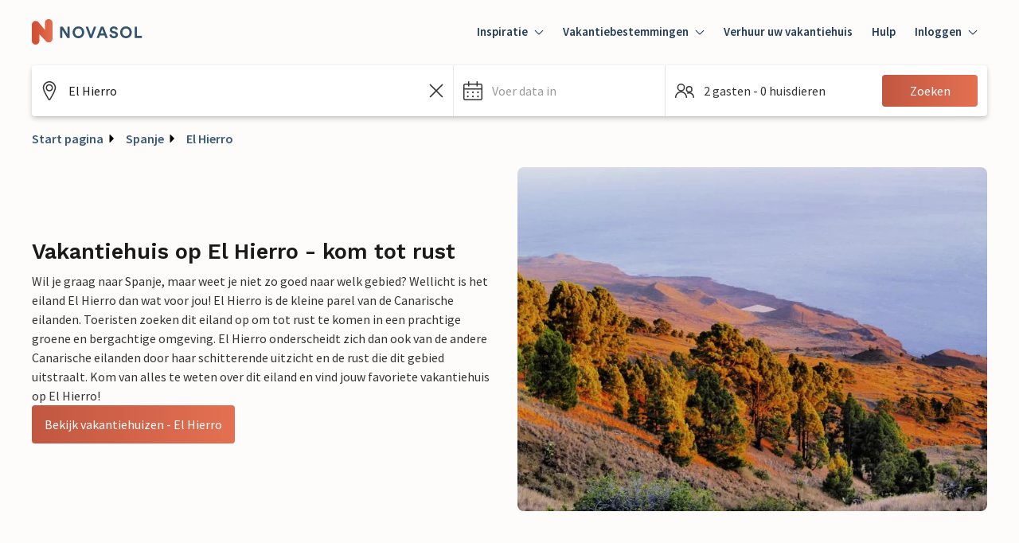

--- FILE ---
content_type: text/html; charset=utf-8
request_url: https://www.google.com/recaptcha/enterprise/anchor?ar=1&k=6Ld_wQ0rAAAAAEoGVddqO1lYI7-yukKgyU_0v2K_&co=aHR0cHM6Ly93d3cubm92YXNvbC5ubDo0NDM.&hl=en&v=naPR4A6FAh-yZLuCX253WaZq&size=invisible&anchor-ms=20000&execute-ms=15000&cb=wko2vv94ajsz
body_size: 44932
content:
<!DOCTYPE HTML><html dir="ltr" lang="en"><head><meta http-equiv="Content-Type" content="text/html; charset=UTF-8">
<meta http-equiv="X-UA-Compatible" content="IE=edge">
<title>reCAPTCHA</title>
<style type="text/css">
/* cyrillic-ext */
@font-face {
  font-family: 'Roboto';
  font-style: normal;
  font-weight: 400;
  src: url(//fonts.gstatic.com/s/roboto/v18/KFOmCnqEu92Fr1Mu72xKKTU1Kvnz.woff2) format('woff2');
  unicode-range: U+0460-052F, U+1C80-1C8A, U+20B4, U+2DE0-2DFF, U+A640-A69F, U+FE2E-FE2F;
}
/* cyrillic */
@font-face {
  font-family: 'Roboto';
  font-style: normal;
  font-weight: 400;
  src: url(//fonts.gstatic.com/s/roboto/v18/KFOmCnqEu92Fr1Mu5mxKKTU1Kvnz.woff2) format('woff2');
  unicode-range: U+0301, U+0400-045F, U+0490-0491, U+04B0-04B1, U+2116;
}
/* greek-ext */
@font-face {
  font-family: 'Roboto';
  font-style: normal;
  font-weight: 400;
  src: url(//fonts.gstatic.com/s/roboto/v18/KFOmCnqEu92Fr1Mu7mxKKTU1Kvnz.woff2) format('woff2');
  unicode-range: U+1F00-1FFF;
}
/* greek */
@font-face {
  font-family: 'Roboto';
  font-style: normal;
  font-weight: 400;
  src: url(//fonts.gstatic.com/s/roboto/v18/KFOmCnqEu92Fr1Mu4WxKKTU1Kvnz.woff2) format('woff2');
  unicode-range: U+0370-0377, U+037A-037F, U+0384-038A, U+038C, U+038E-03A1, U+03A3-03FF;
}
/* vietnamese */
@font-face {
  font-family: 'Roboto';
  font-style: normal;
  font-weight: 400;
  src: url(//fonts.gstatic.com/s/roboto/v18/KFOmCnqEu92Fr1Mu7WxKKTU1Kvnz.woff2) format('woff2');
  unicode-range: U+0102-0103, U+0110-0111, U+0128-0129, U+0168-0169, U+01A0-01A1, U+01AF-01B0, U+0300-0301, U+0303-0304, U+0308-0309, U+0323, U+0329, U+1EA0-1EF9, U+20AB;
}
/* latin-ext */
@font-face {
  font-family: 'Roboto';
  font-style: normal;
  font-weight: 400;
  src: url(//fonts.gstatic.com/s/roboto/v18/KFOmCnqEu92Fr1Mu7GxKKTU1Kvnz.woff2) format('woff2');
  unicode-range: U+0100-02BA, U+02BD-02C5, U+02C7-02CC, U+02CE-02D7, U+02DD-02FF, U+0304, U+0308, U+0329, U+1D00-1DBF, U+1E00-1E9F, U+1EF2-1EFF, U+2020, U+20A0-20AB, U+20AD-20C0, U+2113, U+2C60-2C7F, U+A720-A7FF;
}
/* latin */
@font-face {
  font-family: 'Roboto';
  font-style: normal;
  font-weight: 400;
  src: url(//fonts.gstatic.com/s/roboto/v18/KFOmCnqEu92Fr1Mu4mxKKTU1Kg.woff2) format('woff2');
  unicode-range: U+0000-00FF, U+0131, U+0152-0153, U+02BB-02BC, U+02C6, U+02DA, U+02DC, U+0304, U+0308, U+0329, U+2000-206F, U+20AC, U+2122, U+2191, U+2193, U+2212, U+2215, U+FEFF, U+FFFD;
}
/* cyrillic-ext */
@font-face {
  font-family: 'Roboto';
  font-style: normal;
  font-weight: 500;
  src: url(//fonts.gstatic.com/s/roboto/v18/KFOlCnqEu92Fr1MmEU9fCRc4AMP6lbBP.woff2) format('woff2');
  unicode-range: U+0460-052F, U+1C80-1C8A, U+20B4, U+2DE0-2DFF, U+A640-A69F, U+FE2E-FE2F;
}
/* cyrillic */
@font-face {
  font-family: 'Roboto';
  font-style: normal;
  font-weight: 500;
  src: url(//fonts.gstatic.com/s/roboto/v18/KFOlCnqEu92Fr1MmEU9fABc4AMP6lbBP.woff2) format('woff2');
  unicode-range: U+0301, U+0400-045F, U+0490-0491, U+04B0-04B1, U+2116;
}
/* greek-ext */
@font-face {
  font-family: 'Roboto';
  font-style: normal;
  font-weight: 500;
  src: url(//fonts.gstatic.com/s/roboto/v18/KFOlCnqEu92Fr1MmEU9fCBc4AMP6lbBP.woff2) format('woff2');
  unicode-range: U+1F00-1FFF;
}
/* greek */
@font-face {
  font-family: 'Roboto';
  font-style: normal;
  font-weight: 500;
  src: url(//fonts.gstatic.com/s/roboto/v18/KFOlCnqEu92Fr1MmEU9fBxc4AMP6lbBP.woff2) format('woff2');
  unicode-range: U+0370-0377, U+037A-037F, U+0384-038A, U+038C, U+038E-03A1, U+03A3-03FF;
}
/* vietnamese */
@font-face {
  font-family: 'Roboto';
  font-style: normal;
  font-weight: 500;
  src: url(//fonts.gstatic.com/s/roboto/v18/KFOlCnqEu92Fr1MmEU9fCxc4AMP6lbBP.woff2) format('woff2');
  unicode-range: U+0102-0103, U+0110-0111, U+0128-0129, U+0168-0169, U+01A0-01A1, U+01AF-01B0, U+0300-0301, U+0303-0304, U+0308-0309, U+0323, U+0329, U+1EA0-1EF9, U+20AB;
}
/* latin-ext */
@font-face {
  font-family: 'Roboto';
  font-style: normal;
  font-weight: 500;
  src: url(//fonts.gstatic.com/s/roboto/v18/KFOlCnqEu92Fr1MmEU9fChc4AMP6lbBP.woff2) format('woff2');
  unicode-range: U+0100-02BA, U+02BD-02C5, U+02C7-02CC, U+02CE-02D7, U+02DD-02FF, U+0304, U+0308, U+0329, U+1D00-1DBF, U+1E00-1E9F, U+1EF2-1EFF, U+2020, U+20A0-20AB, U+20AD-20C0, U+2113, U+2C60-2C7F, U+A720-A7FF;
}
/* latin */
@font-face {
  font-family: 'Roboto';
  font-style: normal;
  font-weight: 500;
  src: url(//fonts.gstatic.com/s/roboto/v18/KFOlCnqEu92Fr1MmEU9fBBc4AMP6lQ.woff2) format('woff2');
  unicode-range: U+0000-00FF, U+0131, U+0152-0153, U+02BB-02BC, U+02C6, U+02DA, U+02DC, U+0304, U+0308, U+0329, U+2000-206F, U+20AC, U+2122, U+2191, U+2193, U+2212, U+2215, U+FEFF, U+FFFD;
}
/* cyrillic-ext */
@font-face {
  font-family: 'Roboto';
  font-style: normal;
  font-weight: 900;
  src: url(//fonts.gstatic.com/s/roboto/v18/KFOlCnqEu92Fr1MmYUtfCRc4AMP6lbBP.woff2) format('woff2');
  unicode-range: U+0460-052F, U+1C80-1C8A, U+20B4, U+2DE0-2DFF, U+A640-A69F, U+FE2E-FE2F;
}
/* cyrillic */
@font-face {
  font-family: 'Roboto';
  font-style: normal;
  font-weight: 900;
  src: url(//fonts.gstatic.com/s/roboto/v18/KFOlCnqEu92Fr1MmYUtfABc4AMP6lbBP.woff2) format('woff2');
  unicode-range: U+0301, U+0400-045F, U+0490-0491, U+04B0-04B1, U+2116;
}
/* greek-ext */
@font-face {
  font-family: 'Roboto';
  font-style: normal;
  font-weight: 900;
  src: url(//fonts.gstatic.com/s/roboto/v18/KFOlCnqEu92Fr1MmYUtfCBc4AMP6lbBP.woff2) format('woff2');
  unicode-range: U+1F00-1FFF;
}
/* greek */
@font-face {
  font-family: 'Roboto';
  font-style: normal;
  font-weight: 900;
  src: url(//fonts.gstatic.com/s/roboto/v18/KFOlCnqEu92Fr1MmYUtfBxc4AMP6lbBP.woff2) format('woff2');
  unicode-range: U+0370-0377, U+037A-037F, U+0384-038A, U+038C, U+038E-03A1, U+03A3-03FF;
}
/* vietnamese */
@font-face {
  font-family: 'Roboto';
  font-style: normal;
  font-weight: 900;
  src: url(//fonts.gstatic.com/s/roboto/v18/KFOlCnqEu92Fr1MmYUtfCxc4AMP6lbBP.woff2) format('woff2');
  unicode-range: U+0102-0103, U+0110-0111, U+0128-0129, U+0168-0169, U+01A0-01A1, U+01AF-01B0, U+0300-0301, U+0303-0304, U+0308-0309, U+0323, U+0329, U+1EA0-1EF9, U+20AB;
}
/* latin-ext */
@font-face {
  font-family: 'Roboto';
  font-style: normal;
  font-weight: 900;
  src: url(//fonts.gstatic.com/s/roboto/v18/KFOlCnqEu92Fr1MmYUtfChc4AMP6lbBP.woff2) format('woff2');
  unicode-range: U+0100-02BA, U+02BD-02C5, U+02C7-02CC, U+02CE-02D7, U+02DD-02FF, U+0304, U+0308, U+0329, U+1D00-1DBF, U+1E00-1E9F, U+1EF2-1EFF, U+2020, U+20A0-20AB, U+20AD-20C0, U+2113, U+2C60-2C7F, U+A720-A7FF;
}
/* latin */
@font-face {
  font-family: 'Roboto';
  font-style: normal;
  font-weight: 900;
  src: url(//fonts.gstatic.com/s/roboto/v18/KFOlCnqEu92Fr1MmYUtfBBc4AMP6lQ.woff2) format('woff2');
  unicode-range: U+0000-00FF, U+0131, U+0152-0153, U+02BB-02BC, U+02C6, U+02DA, U+02DC, U+0304, U+0308, U+0329, U+2000-206F, U+20AC, U+2122, U+2191, U+2193, U+2212, U+2215, U+FEFF, U+FFFD;
}

</style>
<link rel="stylesheet" type="text/css" href="https://www.gstatic.com/recaptcha/releases/naPR4A6FAh-yZLuCX253WaZq/styles__ltr.css">
<script nonce="CMi9DeImlbOhm9LeZ_dTew" type="text/javascript">window['__recaptcha_api'] = 'https://www.google.com/recaptcha/enterprise/';</script>
<script type="text/javascript" src="https://www.gstatic.com/recaptcha/releases/naPR4A6FAh-yZLuCX253WaZq/recaptcha__en.js" nonce="CMi9DeImlbOhm9LeZ_dTew">
      
    </script></head>
<body><div id="rc-anchor-alert" class="rc-anchor-alert"></div>
<input type="hidden" id="recaptcha-token" value="[base64]">
<script type="text/javascript" nonce="CMi9DeImlbOhm9LeZ_dTew">
      recaptcha.anchor.Main.init("[\x22ainput\x22,[\x22bgdata\x22,\x22\x22,\[base64]/[base64]/UC5qKyJ+IjoiRToiKStELm1lc3NhZ2UrIjoiK0Quc3RhY2spLnNsaWNlKDAsMjA0OCl9LGx0PWZ1bmN0aW9uKEQsUCl7UC5GLmxlbmd0aD4xMDQ/[base64]/dltQKytdPUY6KEY8MjA0OD92W1ArK109Rj4+NnwxOTI6KChGJjY0NTEyKT09NTUyOTYmJkUrMTxELmxlbmd0aCYmKEQuY2hhckNvZGVBdChFKzEpJjY0NTEyKT09NTYzMjA/[base64]/[base64]/MjU1OlA/NToyKSlyZXR1cm4gZmFsc2U7cmV0dXJuIEYuST0oTSg0NTAsKEQ9KEYuc1k9RSxaKFA/[base64]/[base64]/[base64]/bmV3IGxbSF0oR1swXSk6bj09Mj9uZXcgbFtIXShHWzBdLEdbMV0pOm49PTM/bmV3IGxbSF0oR1swXSxHWzFdLEdbMl0pOm49PTQ/[base64]/[base64]/[base64]/[base64]/[base64]\x22,\[base64]\\u003d\x22,\x22Z27CqVx0OsKJwrvCtD8ow7XCjDHCi8OnWMKHLHAHScKWwroyw5YFZMOHd8O2Mw/[base64]/wpUUw7lcwq/CkMOresOWZDTCnsK2wrYPw6Jyw6dbw4FPw5QkwpRUw4QtEUxHw6kBL3UafjHCsWoVw7HDicK3w5nCpsKARMOmGMOuw6NHwrx9e03CiSYbCV4fwobDnjEDw6zDtcKJw7w+fTFFwp7Ch8KtUn/[base64]/[base64]/[base64]/CpgxgwqpTwoYPw7zCpMOkTFXCoEbCq8KaTSMcwo5DwpdyE8KURRcDwqHCusOIw74qMwgZU8K0S8KCQsKZah0fw6JIw4hjd8KmWsONP8ODcsO8w7R7w7/[base64]/DuMKjwrLDgQlBAix1GyPCk8K5YMOEccO/w53Du8OWwo9/[base64]/[base64]/wrFKccOBwrxvwpjCrQrCu8OYP8KVw7nDgGDDqmbCsMKHX3RNwp4xcjvDqF/DmALCl8KADzZmwp7DrFLCkMOvw7fDgsK1KiQTKMKZwpTCmX3DisKKLEVlw78Aw57Dql7DsFhNIcOPw5zChcOvFkTDmcKxYjnDh8OcZR7CisO/QW/Cu20cIsKTb8OhwqfCoMKpwrbClnvDtcKpwo11W8OTwrRYwpLCvEDCnAPDqcK6HSXCngrCpsOiBnTDgsOGw67CnH1MCMOmXiTDrMK0a8O4VsKYw5MWwrdgwofCusKbwrzCpcK/wqgCwo7CucOZwr/[base64]/Dgk/DuMKNRMOkw4E8w48gw6PDpMOvwpRvUhHCnQpefCQqwrHDt8KBC8OvwqzCpQttwoskQDHDlsKldsOcHcKQZ8KDw6HCkE5Fw4TCq8OtwqgXwo3CqXTDmcKzccObw5t1wqrCtnTCpFhZZRfCm8KEwodKE3LCkj/Ck8KFIEnDrCIRPi/DqAjDsMOnw6cTfhluCMOMw6fCs1lcwq7Cr8OEw7Qfwp9bw48EwrAzNcKcw6rCscOYw693GiFFasK4SkvCpsK+UMKTw7o/w48Iw4FhR1osw6bCocOVw5zDilUuw5Eiwpl1w4IPwp3Crx/CvQTDqsKDbQvChMKRQ3LCtsO0NkTDqMKITFtxZ1B3wqrCuzUwwogrw4dxw4QPw5BEbDXCpD8VH8Otw5/CqsOSP8KPDwnCuHMbw4EMwqzChcO3a0l9w5PDk8KzIE/DnMKJw6vCnTDDhcKTwpcPNsKRwpdAUiPCsMKxwrHDlBnCuxTDlsOUKnnCn8OCd33DoMKaw49lwrfCuAdgwp/CnFjDhhHDl8KOw7/[base64]/wobDviMuJcKMb8KTFW7Dux/[base64]/DgcKtwpjDr3Y4L8OsTEwlEMO4FBrCjMOeXsKqesK2JEzChHfCt8O6fg04RSsqwrUCcHBvw5zCulDCohXDilTDgA1rScOnBVZ4w5pIwovCvsKrw5TCk8KZcRBtw5PDhS5Gw7ELazVFCAnChx/CkmXCssOXw7EVw5nDgcOuwqJAHBw7V8Oiwq3CoyjDtH/[base64]/DoC0tAC/CmQxnw5bDicOrF2gwEFFUw4TCrsKbw6sIWsOOb8ODIE0+wofDjsOSwqbCk8O8ShTDm8O1w4Rpw77DsEQKCsOHw4R0OkTDkcKzPcKiN23CuzgeZB0XVMOiXMOYwroCT8KNwqfCk1c8w57Dv8OfwqPDl8KIw6/[base64]/DvcOcPAPCsH44w6nDocKuQGLDmsO0wpEfwq8MAMKQAsKSVF/CrVnCjBwrw5VBY3PCqsKhw5HChcOOw7XCicOYwoUFwq5iwqjClMKewrPCpcO7wrMGw5XCgRXCq2RQw5HDtMKxw5DDnsOxwo3DtsKoFHPCvsKcVWEKIMKJFcKCAFbCvcKTw6gcw7TClcOAw4zDklNRFcKoQsKDw6/CtsOnPUrCpzNnw7/Dm8KRwqnDg8OQwpYtw4cfwpvDn8OWw7HDgMKEBcO1fT7DicOHP8Knen7DssKcPl/[base64]/[base64]/w4fDrSvCisOLBhgGbHg9w4jChlR9wqnDtQNofMOnwp1mc8KWwpnCjEjCiMOvwpHCsAl+dinDrcKPJl7DizdvKSbDmcOOwoPDh8OwwrbCpijCl8OAKxHCnMOPwpoOw6PDgWB0w5w9EcKjI8OnwrLDuMK5f0J9w7PDlgsceyN9ZcK/w59qbsO9wofDl0zDnCt5KsO+CAnDpMKrw47DpsK3wofDoEZfJFwvQBVcGcKkw5ZkQ33DmcK2KMKvWhfCszrClDzCrMOew77CoynDrMKqw6PCoMO5T8OaPMOza2fCgkgGQMKJw6TDo8Kqwq7DpsKEw45zwqFow6PDisK+ZMKPwpHCnkXClcKGZg3Cg8O6wr0/[base64]/a8ORWcOzwoYrE8OxwpjCgsOqUDbCkzI4w7fCk1R+wotbw4/DgcKow5Y3CcOKwoTDnVDDkkXDgcKQAnp7X8OZw5LDqcKEPXNLw6rCo8K4wpoiH8O7w7HDsXxWw7TDlSskwrDDsRoDwrZxN8K7wqo4w60yTMO9R33CozdhJcKZwpjCocO/w6/[base64]/[base64]/CtHJ3wpLCpsKvAMObwpQVwqkywp5/wpBLwrXDpFLCsWnDskzDhUDCr0hvAcOCVMKUSkTCszvCiwl/fMOPwpXDgcK5wrhFN8O/DcKQw6bChsKSLxbDv8O9w6dowqBew4PCocK1QEzCjcKGLMO2w4/CuMKYwqQLwp4KDS7DtsK2UHrCoC/Cj2Y0NUZcLcOow4zCukl0NVvDqsKpD8OOHMOiFjY2akovKxDCj2rDqsKFw63CmMKNwptKw7nDlTnCuBrCsTPChsOgw6HCqsOYwpExwo0gCzd/bU4Vw7TDj0PCuQ7CsSrCmsKzHX1ATHc0w5kNwqUJcMKkwoVtQHnCjMK/w6vCiMK3R8OgRMKBw4TCvsK8wqPDrT/DjcOSw57DjcK/BGg+wr3CjcOww6XDtjB9w7vDv8OGw4bCkA8lw48yKMKhegbCgsKUwoIqTcOGC2DDjkkmOlx/SsKww7p7cBXDq2bDgBVuZg59SznCm8O1w53CjCzCuHx8QzlTwpoqLXQTwo3Ck8KEwqZHw4Vlw4vCj8KxwrENw60nwo3DlD7CnzjCkcKmwqnDkj7CjFfDp8Omwp0xwq95woVFFMOVwo/DogUaVcOow6g9acO9EsOpdsOjXFR3LcKDD8OFLX0ZSjNrw4pxwoHDqn08Z8KLP0IvwppBJ0bCgzHDssOSwowwwqXCmsKAwqrDkVrDvGQVwpJ0YcOew6Rpw7LDh8OdPcOaw73CoR41w60YFsKHw7AuSlU/w43DjMKPI8O5w7oRHTvCgcObNcKXw4bCv8K4w5dFG8KUwo/CkMKSKMKjB1zCucOBwofCu2HDoxDCjMO9wqvCuMKuBMO4wrnCucO5SlfCjmvDhC3CnMOUwoJ9wr3DlCYMw6pNw7B4F8KEwp7CiFzDpcOPG8KqOhp2LcKNByXCpsOUVxlwJ8KDAMKew4hKwrfCvxF/BMOCw7Q/[base64]/[base64]/dCZew6LCvsODIwJeKV3ChcKJw7nCriHDkRzCv8KSEArDkcOrw5jDsAleVcOowq4/[base64]/DuR/DkTBew6HDrifCmcKCwqwmdcOGw7ZAwokUwqPCqsOHw6bDlsOFF8O0LBclQMKKP1YuS8Kaw7jDvxzCm8KIwr/CvcOnIj3CsxwYUsOkPQ3DiMOgGMOpZHjCtMOEcMO0JMKewpbDjAQBw5waw5/DusO+wpJ/RBrDmsOXw5A5ClJQw7t0H8OEIxfDlcOBVQFSwpjCuw8JLMOnUlHDv8Ouw4zCry3CuGDChMOdw5DDvWgvWsOrL0rCqELDpsKGw61vwo/Cv8OQwpkzMkzCny0KwrxaDcOQa3FRDcK7wr90HcOOwrrDmsOgakPCoMKDw6rCpCDDp8Kxw7vDu8K4wqQawqlAYGZXw4zCjjhjWMK4w6XCm8KfHMO5w5jDrMKgwpVVbFw4I8KbF8OFwqEjO8KVJ8ONL8Krw4nDpF/[base64]/CksK3wr1zKsKaw6LCqcKzbxnCrsKZUGxXw45+fWPCqcOvVsO0wobDlcO5w7/DhiQ7w5zCnMKiwrUOwrzCoTrCp8O/[base64]/CusKqUcKjw7hzc1gNw43DhcOnb0zDsMKtw5l2w6zDnV1IwpJFdMK7wrLCkMKNHMKyCxnCpA1QcVHCvcKkCjnDiErDvsK8wpfDqsO/w6UeSznCiWjCvkdHwpxnU8KBU8KIHUjDgcKXwqo/woJzX3DCq0vCg8KiOBZwQFgmKA3CmcKPwpUhw5vCoMKMwoQlBD5yLmEUccOdPMOYw49dM8KLw7s4wo5Sw7vDpR7DpTLCosKYR1sOw6zCgwx2w7HDsMKcw74Qw4IbNMKOwrk1JsKLw7gGw7rDhMOJSsK6w5jDhcKMZsKeCsK7ecOCGwzCiCHDtjQSw7/[base64]/Cq8KkYgxHDHdVw67DnxfDjl3Dg08GccOqdiHCkWZBe8KlLsOkNMOGw4XDmMK2AmBcw6TCo8Osw7lYWA1xfHbDjxpWw6fCnsKvbWHCsFdqOzDCpnnDrsKCDwJNEXTDjFtuw5A+woPDgMOhw43DumbDjcODE8Olw5jCigE9wp/CtnHDgFYmem/DkzB8wrMaFsOUw6MOw5Yhwq0FwoQowq4WL8Kmw4Q2w7/DoicfCy7CmcK2ecOiBcOnw64ff8OXPC/Cu2Exw6rCsiXDlxtrwo8awrgpRiFqUSTDiRzDvMO6JsKYQzXDrcK4w6FNDWVlw6HDpsOSUyLDrwlnw4XDl8KCwp3DksKxRsKubkRjGyRmw48Zwp5LwpN/w4zDvz/Du1fCpFVqw6fCnXkew6hONlxxw7fCuQrDlsK+Hit2L1fDiWbCucKxamnCn8O+w5xOBjQ6wp8TfcKTFMK+wq1Ww54tVcK2VsKEwo5WwpLCoVbDmsK/wogtfcK6w7FNP0LCo2llK8OyTMKELcOeQ8KTSGvDrxXDtFfDiUHDszPDn8K3w7lDwqZPwqXCh8KYw5TCt0pjwo4+OsKSwp7DtsKUwo7CrT4QRMKnCcKfw481CwHDrMOawqodD8KOcMO6LkHCjsK/[base64]/DucOYDcKxU8KsEsO1OcKOcMOyXSxOCMORUcOIZRxLwrLCrgvCkGnCqhTCp3fDgURIw7Z3PMO/aF1VwoDDrwpXBEjCgmMzw6zDskPDlcKNw4zCjmo0wpLChi4XwrPCocOVwqTDjsKOMC/[base64]/w6DDqsOEwq7DkMKvwoRxJ2DCk8KsKEgLwr/DksKyXDMwAcO+worCjDrDtcODfEgqwrfCmsKFYMOkCWTDk8Ofw6/DssKUw4fDnDFWw5d4fhRzw6NhXEg4M07Dj8OnB0nCqW/Cp3LDk8KBLFrCmMK8GmnCh2vDmm4FKcOJwr7DqEzDt0piGUTDvTrDhcKCwrcRPGQwWsORYsKBwrfCksOpY1HDtALDt8KxasOawoDCj8KCdjbCinbCnlkvwpHClcOYR8OAWwQ7dWDChsO9Z8OUCMOEFmvDvsOOMMKedC3Csw/CuMOmAsKcwpFtwpHCu8OVw7bDijhQOjPDkWM3w7fCnsO/a8K1wqTDiQ3Cp8KuwonDj8O2GWXCnsKVKUYgw7QTLVTChsOjw4/DgcOUMXpfw6w6w5fDnnxhw6AoMGrDmicjw6/DulTDpDPDnsKEYA/DncOxwqfDoMKfw4MOZxUVw7UZU8KtXcOwOx3Co8KlwrbDtcO/JsOuw6Z6C8O6w57CrsKsw7ZGM8KmZ8KYXR3CrcOowq8AwoQAwoPDq2bDicOxw4vDvFXDucKTwonCp8KHOMOcXHRPw7HChk41fsKTwqLDrMKGw6zDsMKUWcKpwoHDpcK8DcOAwrjDhMKRwobDh1A/BE8hw6XCvQbCk2ENw54ELy1awqcaS8OrwrIzwqzDqcKdI8K/JnhFVmLCh8ORCS9hVsK2woAYP8O4w6/[base64]/w4vChcK/w5YWVcKIw6rDtsKxJsOIw5jCgAvCjkp+dsKWwo98w40GNMOywooBbMOJw6TCvCgJRCrCsXsOd38rw6/Cn3nDmcK7w4jDhixLLsKAZhvCv1jDkjjDogbDrg/DpMKjw7TDu1JXwokJCsOdwrXChkzCo8OGNsOgwrrDvwB5QxHCkcO1w6rDjHsFMVHCqcKMecK/w6trwoXDucKOVlXCiEPDrRPCv8KSw6LDu19aT8OJMsKyCsKYwo1Mwr3ChQvDgMOqw5YkHMKoYsKaMsKyXMK/w71tw6J3w6FMUMOiwqvCkcKJw4pJwofDu8O+w7xOwp0awrYRw4/[base64]/Ck0sEMsOdw74gDUMdbmgKDlI5QMOew6d8cyHDgWrCvS0QFH3DnsOSw7xNbFx0wpIbamB+MyV/w750w7gNwpQYwpXCmgLDj2LCtBPCvWPDslQ+ATMVYX/CuA16A8O3wpXDsF/[base64]/wpTDiRnCpsKxw53CoC7DjMKSMRjDtcKtw5bDs2DDnRbDrlwXw7N3PsODbMOVwoXCrTXCrsOrw5l4QsKGwrzCm8ODRW5owo/[base64]/CmFbDvMKdMHbCtEp/wonCk8K8w4DDgiDDtkUAw4fCpsOfwoMHw6DCpsOTUcODKMKjw4TCjMOhMQ0rDnPCgsOUecOZwooLOMO0J1bDncOGN8K+azDDqlnCg8Oiw4LDhUzDk8K0UsOkw5XCvWZLKD/Crg0NwpDDqsKeQMOASsKyR8Kbw4jDglHCiMOzwrjCt8KRH2Nnw4/CmsO/w7XCvwIiZMKxw6HCsTt0wo7DhcKiw43DicOjwqrDsMOoQ8OBwqXDkXzDrmTChQIlw7x7wrPCj0IFwpjDjsKNw43DqThNBBZxAMO2U8KLS8OXT8KhWwwTwolPw4wxwrxHMknDtwwoIcKhO8KEw48Uwo/Ds8OqRFLCuUMEw6MCwrDCtH5+wqFdwp81MlnDknpjBEpUw5rDvcOKE8OpG0zDqMORwro7w53DkMOGN8O6woFGw4BKDWwow5VzDG/DvizCgiTClVDCsRXCgEJCw6TDuxrCqcOxwo/CjybDtcKkSR5twpJJw6MNwr7DpsO7fQJOw403wqNUWsODWcOre8OBRUhNbcKodxvDmsOLGcKEVQR5wr/[base64]/CvzbDgQlHMBHDhMK/IcKuwprCumLDtMK4w7pkw4PCsWrCiF/CuMO9X8Oaw5cRRMOkw7jDtMO7w7RFwqbDh2DCmQBPbmA1HVFAZcOtUiDCqCTDhsKTwpbDq8OFw40Vw4LCiBZ0woBUwpfDgsK+Vgs/QMKiYMOFQcOTwr/Dt8Obw6TCi1/[base64]/CrwpLD23CplPDoMO4w7PCuVfCrMKtw4nCpX3DuMOFSsOLw43CuMO0fFNKwo/Dv8OXfGfDmnFUw6zDpBAkwrALe3PCqkV9w5UhSyXDlBvCu0jCsXs0JAURGcOvw5RSG8K4CCzDuMOpwrvDhMOde8OYO8KvwrjDhRjDo8ODTmofw5LDqiPDmMKeN8OTFMOow6/DqsKeE8Kpw6bCnsOoNcOIw7zCusKawqHClcOOd3B1w5XDgj/Dm8K0w7RZaMKPw7tXZsKvW8OdAw7CkcOtHcO5KsO/[base64]/DjyvChDLCo8Oowq0Jw6J/wphiwoHCqsO9w7TCvSQCwq1FWmvDr8KTwqxTSlY3ckRdamrCp8KBTzRDWCJOP8OZdMOfUMOpXTbDscO6LQTClcKWD8KYwp3DmDJYUmE6wp16ZcObwqHCoAtINMK1TnPDisOmwrN7w4hmd8KdEU/DoBTCtH03w4EOwonCuMKSwpXCiGcYIUAscsOnMsOaCMOFw4nDmiFNwoHChsOQdDsOIcO+QMKYwovDscOhbQrDqsKDw4Mhw50vZynDq8KIaF/CoGluw63CisKxLcKswpHCn2QBw53DlcKDC8OHKMKbwpwCAlzCsDIfaEBjwr7CvS0TPMKHw5/ChDvDlsOowqwpIT/CnUnCvsOUwrJaDVxIwqk/cmTCuk/Ct8OiSC4BworDvB15VVkgWQY/[base64]/DuMOrajR8WQ/CkxDCmxEbS2xfw4R2wqF5MsONw4/[base64]/DnsOhIMOnw6ZMw6PDsB0rEQfDiDnClBt2wojDoz4lHR7DoMKfTDhQw4dxZ8K3H13CnBFYDsOLw79/[base64]/ChcKjwrMaa1xqHsKkwrHDkWXDlcKdw7pOw5ZcwqHDjMKnKHwYVsOGJxLCrRHDncOPw6hYPHjCssKdbGjDpcKvw6gww6VswoNBBHLDuMO0NcKXfMKNfmpfwpHDr1RaJBXCgnI9A8KINjl7wqfCrcK3G0nDjcKjOcKGwpnDqMOGOcOlwro/worDhsKcI8OXw7fDiMKTR8K5GFDCjyfClhomCcKcw7zDpsOJw7JQw4YuAsKSw4x+HzTDgAhfNcOMMsOCfDspw4lmd8OtWsKbwqrCncKLwpduYxzCssOuw7zDnBfDom3CrcOrCcKIwqzDoU/DsE7DrULCmXYBwpUWc8OAw6TCisOaw54jwqXDkMOvbBYpwrsuasOHYjtqwrkuwrrDoFJRWm3CpQ/DmMKPw5RIUMOiwrwJwqEbw4rDpsOeKmEDw6jCkU4bLsKPKcKYbcO7w4DDmwkMZMKEw73Cl8OeGGdEw7DDj8KPwrN2ZcOkw5/CkARHZ2PDu0vDqcOlw7tuw7vDlsKAw7TDlT7DmRjCiCTDl8Kaw7Rpw6MxQcK3wopscg8LL8KGFmFhHcKJw5YVw67CmFHCjEbDvHLClcKgwpTCoH/DqsKbwqfDkEPDvMOxw4fCpjw5w4x2w7x5w4ofSXwTXsKiw6wwwrbDp8ODwrTDt8KAOjHCgcKbTBcQdcOzdsOGesKkw4BWPsK2wopTIRLDpMKdworCuzJ3wrTDhnPDnArDvGsOeTAwwqTCnEjDmcKPQsOkwpYFDcKqKMKPwobCn0lQS2opD8Kiw54ZwqNvwpIIwp/ChSvDpsO0w64Mwo3ClhkewooCVsOKZGLCvsOuwoLDgVLDtMO8wpbCoSYmwpl/wpBOwqJbw5QWNsOFAUTCoH/CpcOLfkLCtMKxwqzDucOdPTR/w6DDsRlKfwnDmTvDnU1hwql5wpTDscOeAzJcwrgve8KuND/DsWhtXMKXwonDiwfCh8K6wq8FeRXChlJ0B1fCl0Uyw6LDg3NSw7bDkcKoX0rCtcOuw6fDlRplBHsUwpp1E1jDgjNwwo/[base64]/DncOUw7XDlwE8SHQxw40TU8KuQsKRcU7DjsOvw4fDkMOjWcOILV97PmRfwoPCmzMDw6fDhWfChXUdwrfCi8OWw53DvxnDtsK/ImEISMKrw4PDpHFDwqLCvsO8wq7Dr8KVMgDDkW1cLHhxcAnCmUfCoVfDlRwSwrYOw4DDjMOhXwMFw7LDmcOzw5ckWVrDpcKpDcO3Q8OCQsKKwr96VXM/w6kXw7bCnX3DlMK/WsKywrbDnMKyw5nDmTRedVVUw6xZI8Kxw5MvJD7DhhXCtcK1w4LDscKiwoXCssK3LVnDnsK9wqTCoXnCv8OANlPCvMOjw7XDlVHClRYMwpYFwpbCscOIXCRELXrDj8OtwrvCgsOve8OFCsO/DMKLJsKeScOYCh/Cni0FJ8KrwrnCn8K6wqzCgz8sN8K/w4fDocOnZgw/wozDtcOiDlrDuSsefHbCkwQbaMOHTizDtBQcVVnChMOfcAXCsRQDwo4oEcKnIcOCw4vDncKSw5xtwqvCkmPCpsKTw4/[base64]/CgcOSG8Oaw6s8woE8NcOoI8O1CsKkw6oEVsOIKGzCiHoAWAouw5rDvHwEwqrDpsKmTMKKasORwqHDlcOQDlnDvsOLE38Mw7/[base64]/b8Odw4EGw6DCr8KNNMKtbH1Bw6lOKhU9wpnDjxbDlUfDkMKNw6QhM3rDk8KcbcOAwp5oH1LDpsKpIMKvw7bCo8KxesKMH3kqbsOFNhAgwqzCvcKjQ8O2w6gwC8KtWW8lTBp4wrNEfcKWw5DCvEvCvh/DiFEgwqTCn8Olw4TCv8O0XsKkYyYuwpA7w4oPXcKuw5EhBCl1w69zeEoRHsOjw4/CrcOFacOTwpfDgiLDnBXClCbDlTBkVMOdwoIgwpsTwqZewq5dwoTDrB/ClGwrMxxWQzjDgsOUacOnTGbCjcKRw519JSUbBsO+wpQAF18/wqdxDcKawp8xKCbClErCvcKyw6pNd8KFHsKLwrbDtcKZwoUTScKdcsOVacOFwqQ4W8KJRy1xTMKwBBPDlcOtw6V2O8OeFijDtcKewoDDlsKtwrVQfEpgPxgfwrHDo3w3w78EZWDDnxjDhcKRNMOcw7/[base64]/DrXwTFztfWW8VP1UcKsKdTsKHw7EAL8OwUcOkHsKDXcOaO8OpZ8KnKMOfwrMBwqFDFcO/[base64]/bcKdNjTDiinDv8OhEcOrwqXDrMOOEC0Xwo/DrcOlwqo8w7nCh13Dt8Ktw4vDlsOgwoPCq8O8w6Y/HigDB1vDunQEw71qwrJiEkB8MFbDkMO5w4PCo3HCnsOIKhfCoR/DvsKmD8KFUnvCj8KaJsK4wo5iNHdZEsKcwolSw7rDt2d+w7/Ds8K0K8OMw7Bew4AeO8OvMAfClcKyAMKdIg5Swp7Cs8KsBMK5w7w+wr10dBNEw6bDvnQPIsKfPcKWdHMZwp04w4zCrMOKO8Odw5BEOsOLKMKzQzlgwrzChMKGWMK3KcOXXMONUsKPU8KlGTEKHcKKw7oww6vChcOFwr1zCEDCm8O6w4TDtyhUKE4pwq7CjDkvw6/DizHDlcKKw7g3QCnCg8KgOQrDrsORT2zClFTCglFRLsKOw6HDvMO2wrsXKMO5BsKRw4lmw6vCmDpFMcOEX8O/QCAxw7/Din9KwosQD8KeXsOSKEzDtEc8E8ONwqnDqDXCq8OrSMOUYmg8A3low5BbJCTDjVoww77DozrCnkt0OC/ChizDvsOYwoIVw7bDrcO8CcOoWS5iYsO3wrIIFEbChcKdacORw5LDgTEWAsKZw4hvUMKLw5pFfyUpw68vw6PDr1B1f8Orw7zDkMO0KMKpwqpzwoZ3wqlTw75ndA4mwpTCjsOxbQHCuzo8TcObMMO5GsK2w5QsV0HDm8OUwp/[base64]/wp3DmlIrXVzCh2MROMKPdXlhw5NZDD5cwr/[base64]/wpbCjkvCtzcuwp7CsgcFaXgnC8OJD3/CgsKwwqDDm8Kib37CoyViKcOKwrIbVynCrcKKwrEKPnFhP8OGw7jDtHXDssOOw6hXcwvChxlhwqkLw6dwW8OGdzPDiHjCrMOUwps6w4VfOBzDrsKedG3Dv8ODwqTCksKifiRjDsKXwp/Di2E+V0kgwr8XAHHDpEfCgz94bsOlw6Zfw4XCjVvDkHDCqhDDhkzCnAnDqMOjWcKJOQ0fw5YOHjh8w4okw64QCcKEPhImalo1Dy4IwqjDjDDDkQLDg8OTw78lw7ghw7LDhcKlw6dZYsO1wqvCvMOiET/Cn0DDm8KQwqQawqIgw4YqFErCk2pIw6sBLCnDrcKtAsKqQ2bCtD0PP8OUwqkNZX0ZBsOew4nCkRMwwo3CjsKjw5XDgMKQAgtFPcKBwqLCvcOvaC3CjsOGw4/CoirCqcOcwobCoMOpwpRgLXTClsOcXsOkdhrCp8KLwrfDkC0gwr/Dt0gFwqLCqhoWwqvCoMKvw6hUw5QCwojDq8KsWMKxwqfDqXQ6w6szw6xew6TDucKyw4gIw4FxFMOCZizDsnHDmcO8wr8Zw4AHw68aw7YNVyBqDcK7NsOawpwbEhvDtSPDu8OUVmEbEcKsSnp/wpg3wqTDqcK5w5fCg8KsV8KUbMOpDGvDh8KkdMKMw6rCvsKBWMOLwqTDhAXDsWDCvgjDhA1qLsKuA8KmYjnDtMOYOwMcwp/CmWXDgToDwpnDmMOPw45/wqzDq8OhF8KYZ8KsJMKBw6AbJwHDumpHR13CnMOsKUJFQcKYw5gaw40nX8Khw4lIw7J3woVMRMKhMMKsw6E5Vilgw7Jbwp7CucOpTMO8bAbDrsOKw4ROw4nDncKcB8OEw7PDv8OIwrw7w7fCjMKgJBbDj0I1w7DDkMKYXjF6a8O5WFbDscKnw7tew6/Dt8KAwqNNw6LCp1Now7wzwrwdwqpJXATDjk/CiUzCsk/CocKJYmzCnG9DPcOZeDjDmsO/[base64]/LsKJwp/[base64]/b3DDjsOQw7TDui/[base64]/Cs8KlF8KaKgTCsDRgcMO0wrsxOMOQwrQ+O8KKw5ZNwo4LT8ODw6rDlcOeCn0IwqfDg8KbXCTDgGbCpsOUURrDhDdQDnduw6zClFPDgyPDmjULQXzDoDHCuFlLZwEMw5XDtsOQO2/[base64]/DsWbDhMOKw4MwacKDCcKuOgzCsjE9w7fDj8Oswpp1w4nDg8KwwqXCrXw2CMKTw6HCkcKmwo49R8K9AGjCkMOEcADDu8KEKsK+AHJWYVBSw7ovX0N6QsO8bsKow5vCi8KKw5gDYsKUUMKmPg1NNMKgw7nDm3zCgGbCnnbCrHRBXMKkJcOLwo5Bw7R6wrtJAnrDhMO/[base64]/w7/DmHdcC0cTZ8K3w4hlV04GPsKFCxTCg8K3B3/Cm8KCWMOjGELCgcKuw714PcK/w5NpwqLDhChiw4fCk0PClVjDhsKCwoTDlyB3GcOsw4crbgfCq8K3Cy4Zw6oeI8OvbyZFF8OWw55bBcKKwpzDoknChcO9wpluw6clf8OWw51/[base64]/CgcOww5fCgELDuGTDui/ClsODwpljw4ZNw4XCin7CiMKcWMKiwoIgYi0Tw7kdw6ENV3pTPsKEw64Fw7/Dvz9nw4PCgGjCog/Dv39JwqPCnMKWw4/DtzVtwoJZw4hMOcKewobCncODw4fCj8KIeR5bwq3Cj8OrVmjDi8K8w4Qdw6vCu8Kcw59wLRTDhsKwYBTCiMKyw61fc0cMwqFEBsKkw63Ci8OUXGoYwp9Sc8OxwpwuAWJYwqU7ZXXCscK+ISnCg04Pc8OXwrLCs8O9w5rDlcO2w610w5/DssK2wpBUw47Dv8Oxw5/[base64]/CucO1wpfDnlnDh8KobArDmAJmwrt4w6xJwp7Cl8KYwpYvMsKzay/DghnCrh7CvR7Dp0dow4nCk8K3ZzVUw7JaZMKswrR3ZcOvXjskYMO+cMO5VsOUw4PCij3Duw1tCsO0Oh3Cu8KBwprDhGRowq5lSsO4P8OYw7DDghosw4TDo3B6w5jCq8K5w7LCusOVwpvCuH/DlgJIw5fCmy/[base64]/DlcOBw6FIaSgrw47Ct3fDqsKhHhMYwrpMTsKfw5kKw7Zaw5/Dp1PCn3ZMwoY1w6IOwpbDscOUwo7DmMKbw6kpLcKVw7HCmCPDpMO3fHXCgF/CpcOJDgbClsKHZEDCosOrwo8VNyQ8wqPDrzMGecOTCsO5w4PCjGDCpMKSUcOyw4/DhQh4D1fCmQHDv8K0wrZcwr7DlMOkwqXDkx/Dt8KDwp7CkSs0wpvCliDDocKwJyQ9BhLDkcO9dAXCoMKMwqUAw6PCkgAsw7Zyw4bCuEvCpcOew4zCqMOJWsOpNMOxJsO+NMKAw717Y8Odw73Do0pLTMOMHsKje8O1GMKQXi/[base64]/bk8GeTLCvMKkdmEtw6rCoMKgw6J7JMOLwqtWVHTCn0Y1w4/Cs8OPw7vDgHYBYAnCv31iwocoNcODwr/[base64]/Dp8KZYSJew4wrworCimE0YErChRXCpcOKwqbCgRtUOMOcIsOMwprDhljCtV/CocKaLk4lw6hiEHTDvMOPS8OAw67Do1HDpsKXw60scVBkw5vCm8O/wrYkwofDsGvDnwrDvEA3w5vDksKKw5XDrMKyw4nCvAguw7IpasKyN3XCmRrDhUoJwqYQI2cyEcKpwptnDUkSQ37CqCXCoMKeOsKASkjCqxgdwoFfwq7CtxBJw5A2Wh/CicK6w7Zzwr/Cg8OvY1Y/wrDDrMKIw5IGLsOew5Z8w4PDgMO0woglw4Z6w7fChcKAaz7CkRXCmcO/[base64]/[base64]/CnsKywo0UY1DDm8OYwr/Cp8Knw7hvw5bDqlYOaWfDognCnQ0FRkTCvz07w5zDvxUBHMOjISJLfcKKwrrDiMODw7XDp08qccKPUcKlJsOYw7FycsKkAsOkwq/DnUnDtMOhwpJFw4TCiWAEVWLCq8KPw5pJGDZ7w5xOw7Mmf8KIw5vCn2xIw7wYKCHDkMKiw65tw53Dm8KVbcK6WjRiAyFzUMKOw5zCkcKiXUM/w4Mjwo3DpcK3w451wqjDqSMhw5TCsDvCg2jCuMKcwqAswp3CmMOAwpcsw4fDjcOaw5jDlsKpfsObGTnDlmwWw5vDhsKnwo5+wpzDlMObw7sBMjjDo8K2w70NwrJywqzCkRJhw4sxwrzDrnxSwrZaMl/Cu8Obw788bHkdwpHDl8OKPGsKAcKcw60Iw4d7XBRWYMOqw7QPYlA9Wik1w6ACVcONwr93woMKwoDCtsOdw74oOsOoQDHDk8OgwqXCmcK1w7ZuJ8OOD8Oww6rCkgVuL8KGw57DtcKZwpUkwqnDnj0+e8K6RRtb\x22],null,[\x22conf\x22,null,\x226Ld_wQ0rAAAAAEoGVddqO1lYI7-yukKgyU_0v2K_\x22,0,null,null,null,1,[21,125,63,73,95,87,41,43,42,83,102,105,109,121],[7241176,294],0,null,null,null,null,0,null,0,null,700,1,null,0,\[base64]/tzcYADoGZWF6dTZkEg4Iiv2INxgAOgVNZklJNBoZCAMSFR0U8JfjNw7/vqUGGcSdCRmc4owCGQ\\u003d\\u003d\x22,0,0,null,null,1,null,0,0],\x22https://www.novasol.nl:443\x22,null,[3,1,1],null,null,null,1,3600,[\x22https://www.google.com/intl/en/policies/privacy/\x22,\x22https://www.google.com/intl/en/policies/terms/\x22],\x22+s6AWFDz+LlnZevvT87P4ez9qRTHgVxzcyfrUnZ997o\\u003d\x22,1,0,null,1,1762730471864,0,0,[165,223,181,148],null,[97,166,29],\x22RC-q2d8gBTW4eMKjA\x22,null,null,null,null,null,\x220dAFcWeA49LDRcvfiMyXwKvzT_QcQ7bFMB_4LFTLWb_-T82afwRwbAFM7SKK8AK6boKZ6pu6NJVfUDfl3kUxM2g5nzz-Pbmx0tyw\x22,1762813272184]");
    </script></body></html>

--- FILE ---
content_type: text/javascript
request_url: https://static.age.awaze.com/landing-pages-mfe/c1a6773/_next/static/chunks/771.241d307499135f9b.js
body_size: 11897
content:
"use strict";(self.webpackChunk_N_E=self.webpackChunk_N_E||[]).push([[771],{59771:function(e,t,r){r.d(t,{o:function(){return eH}});var n,a=r(85893),i=r(67294),o=r(31405);function s(e,t){if(t.length<e)throw TypeError(e+" argument"+(e>1?"s":"")+" required, but only "+t.length+" present")}function u(e){s(1,arguments);var t=Object.prototype.toString.call(e);return e instanceof Date||"object"==typeof e&&"[object Date]"===t?new Date(e.getTime()):"number"==typeof e||"[object Number]"===t?new Date(e):(("string"==typeof e||"[object String]"===t)&&"undefined"!=typeof console&&(console.warn("Starting with v2.0.0-beta.1 date-fns doesn't accept strings as date arguments. Please use `parseISO` to parse strings. See: https://git.io/fjule"),console.warn(Error().stack)),new Date(NaN))}function d(e,t){for(var r=Math.abs(e).toString();r.length<t;)r="0"+r;return(e<0?"-":"")+r}var l={lessThanXSeconds:{one:"less than a second",other:"less than {{count}} seconds"},xSeconds:{one:"1 second",other:"{{count}} seconds"},halfAMinute:"half a minute",lessThanXMinutes:{one:"less than a minute",other:"less than {{count}} minutes"},xMinutes:{one:"1 minute",other:"{{count}} minutes"},aboutXHours:{one:"about 1 hour",other:"about {{count}} hours"},xHours:{one:"1 hour",other:"{{count}} hours"},xDays:{one:"1 day",other:"{{count}} days"},aboutXWeeks:{one:"about 1 week",other:"about {{count}} weeks"},xWeeks:{one:"1 week",other:"{{count}} weeks"},aboutXMonths:{one:"about 1 month",other:"about {{count}} months"},xMonths:{one:"1 month",other:"{{count}} months"},aboutXYears:{one:"about 1 year",other:"about {{count}} years"},xYears:{one:"1 year",other:"{{count}} years"},overXYears:{one:"over 1 year",other:"over {{count}} years"},almostXYears:{one:"almost 1 year",other:"almost {{count}} years"}};function c(e){return function(){var t=arguments.length>0&&void 0!==arguments[0]?arguments[0]:{},r=t.width?String(t.width):e.defaultWidth;return e.formats[r]||e.formats[e.defaultWidth]}}var h={date:c({formats:{full:"EEEE, MMMM do, y",long:"MMMM do, y",medium:"MMM d, y",short:"MM/dd/yyyy"},defaultWidth:"full"}),time:c({formats:{full:"h:mm:ss a zzzz",long:"h:mm:ss a z",medium:"h:mm:ss a",short:"h:mm a"},defaultWidth:"full"}),dateTime:c({formats:{full:"{{date}} 'at' {{time}}",long:"{{date}} 'at' {{time}}",medium:"{{date}}, {{time}}",short:"{{date}}, {{time}}"},defaultWidth:"full"})},m={lastWeek:"'last' eeee 'at' p",yesterday:"'yesterday at' p",today:"'today at' p",tomorrow:"'tomorrow at' p",nextWeek:"eeee 'at' p",other:"P"};function f(e){return function(t,r){var n,a=r||{};if("formatting"===(a.context?String(a.context):"standalone")&&e.formattingValues){var i=e.defaultFormattingWidth||e.defaultWidth,o=a.width?String(a.width):i;n=e.formattingValues[o]||e.formattingValues[i]}else{var s=e.defaultWidth,u=a.width?String(a.width):e.defaultWidth;n=e.values[u]||e.values[s]}return n[e.argumentCallback?e.argumentCallback(t):t]}}function g(e){return function(t){var r,n=arguments.length>1&&void 0!==arguments[1]?arguments[1]:{},a=n.width,i=a&&e.matchPatterns[a]||e.matchPatterns[e.defaultMatchWidth],o=t.match(i);if(!o)return null;var s=o[0],u=a&&e.parsePatterns[a]||e.parsePatterns[e.defaultParseWidth],d=Array.isArray(u)?function(e,t){for(var r=0;r<e.length;r++)if(t(e[r]))return r}(u,function(e){return e.test(s)}):function(e,t){for(var r in e)if(e.hasOwnProperty(r)&&t(e[r]))return r}(u,function(e){return e.test(s)});return r=e.valueCallback?e.valueCallback(d):d,{value:r=n.valueCallback?n.valueCallback(r):r,rest:t.slice(s.length)}}}var w={code:"en-US",formatDistance:function(e,t,r){var n,a=l[e];return(n="string"==typeof a?a:1===t?a.one:a.other.replace("{{count}}",t.toString()),null!=r&&r.addSuffix)?r.comparison&&r.comparison>0?"in "+n:n+" ago":n},formatLong:h,formatRelative:function(e,t,r,n){return m[e]},localize:{ordinalNumber:function(e,t){var r=Number(e),n=r%100;if(n>20||n<10)switch(n%10){case 1:return r+"st";case 2:return r+"nd";case 3:return r+"rd"}return r+"th"},era:f({values:{narrow:["B","A"],abbreviated:["BC","AD"],wide:["Before Christ","Anno Domini"]},defaultWidth:"wide"}),quarter:f({values:{narrow:["1","2","3","4"],abbreviated:["Q1","Q2","Q3","Q4"],wide:["1st quarter","2nd quarter","3rd quarter","4th quarter"]},defaultWidth:"wide",argumentCallback:function(e){return e-1}}),month:f({values:{narrow:["J","F","M","A","M","J","J","A","S","O","N","D"],abbreviated:["Jan","Feb","Mar","Apr","May","Jun","Jul","Aug","Sep","Oct","Nov","Dec"],wide:["January","February","March","April","May","June","July","August","September","October","November","December"]},defaultWidth:"wide"}),day:f({values:{narrow:["S","M","T","W","T","F","S"],short:["Su","Mo","Tu","We","Th","Fr","Sa"],abbreviated:["Sun","Mon","Tue","Wed","Thu","Fri","Sat"],wide:["Sunday","Monday","Tuesday","Wednesday","Thursday","Friday","Saturday"]},defaultWidth:"wide"}),dayPeriod:f({values:{narrow:{am:"a",pm:"p",midnight:"mi",noon:"n",morning:"morning",afternoon:"afternoon",evening:"evening",night:"night"},abbreviated:{am:"AM",pm:"PM",midnight:"midnight",noon:"noon",morning:"morning",afternoon:"afternoon",evening:"evening",night:"night"},wide:{am:"a.m.",pm:"p.m.",midnight:"midnight",noon:"noon",morning:"morning",afternoon:"afternoon",evening:"evening",night:"night"}},defaultWidth:"wide",formattingValues:{narrow:{am:"a",pm:"p",midnight:"mi",noon:"n",morning:"in the morning",afternoon:"in the afternoon",evening:"in the evening",night:"at night"},abbreviated:{am:"AM",pm:"PM",midnight:"midnight",noon:"noon",morning:"in the morning",afternoon:"in the afternoon",evening:"in the evening",night:"at night"},wide:{am:"a.m.",pm:"p.m.",midnight:"midnight",noon:"noon",morning:"in the morning",afternoon:"in the afternoon",evening:"in the evening",night:"at night"}},defaultFormattingWidth:"wide"})},match:{ordinalNumber:(n={matchPattern:/^(\d+)(th|st|nd|rd)?/i,parsePattern:/\d+/i,valueCallback:function(e){return parseInt(e,10)}},function(e){var t=arguments.length>1&&void 0!==arguments[1]?arguments[1]:{},r=e.match(n.matchPattern);if(!r)return null;var a=r[0],i=e.match(n.parsePattern);if(!i)return null;var o=n.valueCallback?n.valueCallback(i[0]):i[0];return{value:o=t.valueCallback?t.valueCallback(o):o,rest:e.slice(a.length)}}),era:g({matchPatterns:{narrow:/^(b|a)/i,abbreviated:/^(b\.?\s?c\.?|b\.?\s?c\.?\s?e\.?|a\.?\s?d\.?|c\.?\s?e\.?)/i,wide:/^(before christ|before common era|anno domini|common era)/i},defaultMatchWidth:"wide",parsePatterns:{any:[/^b/i,/^(a|c)/i]},defaultParseWidth:"any"}),quarter:g({matchPatterns:{narrow:/^[1234]/i,abbreviated:/^q[1234]/i,wide:/^[1234](th|st|nd|rd)? quarter/i},defaultMatchWidth:"wide",parsePatterns:{any:[/1/i,/2/i,/3/i,/4/i]},defaultParseWidth:"any",valueCallback:function(e){return e+1}}),month:g({matchPatterns:{narrow:/^[jfmasond]/i,abbreviated:/^(jan|feb|mar|apr|may|jun|jul|aug|sep|oct|nov|dec)/i,wide:/^(january|february|march|april|may|june|july|august|september|october|november|december)/i},defaultMatchWidth:"wide",parsePatterns:{narrow:[/^j/i,/^f/i,/^m/i,/^a/i,/^m/i,/^j/i,/^j/i,/^a/i,/^s/i,/^o/i,/^n/i,/^d/i],any:[/^ja/i,/^f/i,/^mar/i,/^ap/i,/^may/i,/^jun/i,/^jul/i,/^au/i,/^s/i,/^o/i,/^n/i,/^d/i]},defaultParseWidth:"any"}),day:g({matchPatterns:{narrow:/^[smtwf]/i,short:/^(su|mo|tu|we|th|fr|sa)/i,abbreviated:/^(sun|mon|tue|wed|thu|fri|sat)/i,wide:/^(sunday|monday|tuesday|wednesday|thursday|friday|saturday)/i},defaultMatchWidth:"wide",parsePatterns:{narrow:[/^s/i,/^m/i,/^t/i,/^w/i,/^t/i,/^f/i,/^s/i],any:[/^su/i,/^m/i,/^tu/i,/^w/i,/^th/i,/^f/i,/^sa/i]},defaultParseWidth:"any"}),dayPeriod:g({matchPatterns:{narrow:/^(a|p|mi|n|(in the|at) (morning|afternoon|evening|night))/i,any:/^([ap]\.?\s?m\.?|midnight|noon|(in the|at) (morning|afternoon|evening|night))/i},defaultMatchWidth:"any",parsePatterns:{any:{am:/^a/i,pm:/^p/i,midnight:/^mi/i,noon:/^no/i,morning:/morning/i,afternoon:/afternoon/i,evening:/evening/i,night:/night/i}},defaultParseWidth:"any"})},options:{weekStartsOn:0,firstWeekContainsDate:1}};function p(e){if(null===e||!0===e||!1===e)return NaN;var t=Number(e);return isNaN(t)?t:t<0?Math.ceil(t):Math.floor(t)}function v(e){s(1,arguments);var t=u(e),r=t.getUTCDay();return t.setUTCDate(t.getUTCDate()-((r<1?7:0)+r-1)),t.setUTCHours(0,0,0,0),t}function C(e){s(1,arguments);var t=u(e),r=t.getUTCFullYear(),n=new Date(0);n.setUTCFullYear(r+1,0,4),n.setUTCHours(0,0,0,0);var a=v(n),i=new Date(0);i.setUTCFullYear(r,0,4),i.setUTCHours(0,0,0,0);var o=v(i);return t.getTime()>=a.getTime()?r+1:t.getTime()>=o.getTime()?r:r-1}function b(e,t){s(1,arguments);var r=t||{},n=r.locale,a=n&&n.options&&n.options.weekStartsOn,i=null==a?0:p(a),o=null==r.weekStartsOn?i:p(r.weekStartsOn);if(!(o>=0&&o<=6))throw RangeError("weekStartsOn must be between 0 and 6 inclusively");var d=u(e),l=d.getUTCDay();return d.setUTCDate(d.getUTCDate()-((l<o?7:0)+l-o)),d.setUTCHours(0,0,0,0),d}function y(e,t){s(1,arguments);var r=u(e),n=r.getUTCFullYear(),a=t||{},i=a.locale,o=i&&i.options&&i.options.firstWeekContainsDate,d=null==o?1:p(o),l=null==a.firstWeekContainsDate?d:p(a.firstWeekContainsDate);if(!(l>=1&&l<=7))throw RangeError("firstWeekContainsDate must be between 1 and 7 inclusively");var c=new Date(0);c.setUTCFullYear(n+1,0,l),c.setUTCHours(0,0,0,0);var h=b(c,t),m=new Date(0);m.setUTCFullYear(n,0,l),m.setUTCHours(0,0,0,0);var f=b(m,t);return r.getTime()>=h.getTime()?n+1:r.getTime()>=f.getTime()?n:n-1}var x={y:function(e,t){var r=e.getUTCFullYear(),n=r>0?r:1-r;return d("yy"===t?n%100:n,t.length)},M:function(e,t){var r=e.getUTCMonth();return"M"===t?String(r+1):d(r+1,2)},d:function(e,t){return d(e.getUTCDate(),t.length)},h:function(e,t){return d(e.getUTCHours()%12||12,t.length)},H:function(e,t){return d(e.getUTCHours(),t.length)},m:function(e,t){return d(e.getUTCMinutes(),t.length)},s:function(e,t){return d(e.getUTCSeconds(),t.length)},S:function(e,t){var r=t.length;return d(Math.floor(e.getUTCMilliseconds()*Math.pow(10,r-3)),t.length)}},T={midnight:"midnight",noon:"noon",morning:"morning",afternoon:"afternoon",evening:"evening",night:"night"};function M(e,t){var r=e>0?"-":"+",n=Math.abs(e),a=Math.floor(n/60),i=n%60;return 0===i?r+String(a):r+String(a)+(t||"")+d(i,2)}function D(e,t){return e%60==0?(e>0?"-":"+")+d(Math.abs(e)/60,2):P(e,t)}function P(e,t){var r=Math.abs(e);return(e>0?"-":"+")+d(Math.floor(r/60),2)+(t||"")+d(r%60,2)}var S={G:function(e,t,r){var n=e.getUTCFullYear()>0?1:0;switch(t){case"G":case"GG":case"GGG":return r.era(n,{width:"abbreviated"});case"GGGGG":return r.era(n,{width:"narrow"});default:return r.era(n,{width:"wide"})}},y:function(e,t,r){if("yo"===t){var n=e.getUTCFullYear();return r.ordinalNumber(n>0?n:1-n,{unit:"year"})}return x.y(e,t)},Y:function(e,t,r,n){var a=y(e,n),i=a>0?a:1-a;return"YY"===t?d(i%100,2):"Yo"===t?r.ordinalNumber(i,{unit:"year"}):d(i,t.length)},R:function(e,t){return d(C(e),t.length)},u:function(e,t){return d(e.getUTCFullYear(),t.length)},Q:function(e,t,r){var n=Math.ceil((e.getUTCMonth()+1)/3);switch(t){case"Q":return String(n);case"QQ":return d(n,2);case"Qo":return r.ordinalNumber(n,{unit:"quarter"});case"QQQ":return r.quarter(n,{width:"abbreviated",context:"formatting"});case"QQQQQ":return r.quarter(n,{width:"narrow",context:"formatting"});default:return r.quarter(n,{width:"wide",context:"formatting"})}},q:function(e,t,r){var n=Math.ceil((e.getUTCMonth()+1)/3);switch(t){case"q":return String(n);case"qq":return d(n,2);case"qo":return r.ordinalNumber(n,{unit:"quarter"});case"qqq":return r.quarter(n,{width:"abbreviated",context:"standalone"});case"qqqqq":return r.quarter(n,{width:"narrow",context:"standalone"});default:return r.quarter(n,{width:"wide",context:"standalone"})}},M:function(e,t,r){var n=e.getUTCMonth();switch(t){case"M":case"MM":return x.M(e,t);case"Mo":return r.ordinalNumber(n+1,{unit:"month"});case"MMM":return r.month(n,{width:"abbreviated",context:"formatting"});case"MMMMM":return r.month(n,{width:"narrow",context:"formatting"});default:return r.month(n,{width:"wide",context:"formatting"})}},L:function(e,t,r){var n=e.getUTCMonth();switch(t){case"L":return String(n+1);case"LL":return d(n+1,2);case"Lo":return r.ordinalNumber(n+1,{unit:"month"});case"LLL":return r.month(n,{width:"abbreviated",context:"standalone"});case"LLLLL":return r.month(n,{width:"narrow",context:"standalone"});default:return r.month(n,{width:"wide",context:"standalone"})}},w:function(e,t,r,n){var a=function(e,t){s(1,arguments);var r=u(e);return Math.round((b(r,t).getTime()-(function(e,t){s(1,arguments);var r=t||{},n=r.locale,a=n&&n.options&&n.options.firstWeekContainsDate,i=null==a?1:p(a),o=null==r.firstWeekContainsDate?i:p(r.firstWeekContainsDate),u=y(e,t),d=new Date(0);return d.setUTCFullYear(u,0,o),d.setUTCHours(0,0,0,0),b(d,t)})(r,t).getTime())/6048e5)+1}(e,n);return"wo"===t?r.ordinalNumber(a,{unit:"week"}):d(a,t.length)},I:function(e,t,r){var n=function(e){s(1,arguments);var t=u(e);return Math.round((v(t).getTime()-(function(e){s(1,arguments);var t=C(e),r=new Date(0);return r.setUTCFullYear(t,0,4),r.setUTCHours(0,0,0,0),v(r)})(t).getTime())/6048e5)+1}(e);return"Io"===t?r.ordinalNumber(n,{unit:"week"}):d(n,t.length)},d:function(e,t,r){return"do"===t?r.ordinalNumber(e.getUTCDate(),{unit:"date"}):x.d(e,t)},D:function(e,t,r){var n=function(e){s(1,arguments);var t=u(e),r=t.getTime();return t.setUTCMonth(0,1),t.setUTCHours(0,0,0,0),Math.floor((r-t.getTime())/864e5)+1}(e);return"Do"===t?r.ordinalNumber(n,{unit:"dayOfYear"}):d(n,t.length)},E:function(e,t,r){var n=e.getUTCDay();switch(t){case"E":case"EE":case"EEE":return r.day(n,{width:"abbreviated",context:"formatting"});case"EEEEE":return r.day(n,{width:"narrow",context:"formatting"});case"EEEEEE":return r.day(n,{width:"short",context:"formatting"});default:return r.day(n,{width:"wide",context:"formatting"})}},e:function(e,t,r,n){var a=e.getUTCDay(),i=(a-n.weekStartsOn+8)%7||7;switch(t){case"e":return String(i);case"ee":return d(i,2);case"eo":return r.ordinalNumber(i,{unit:"day"});case"eee":return r.day(a,{width:"abbreviated",context:"formatting"});case"eeeee":return r.day(a,{width:"narrow",context:"formatting"});case"eeeeee":return r.day(a,{width:"short",context:"formatting"});default:return r.day(a,{width:"wide",context:"formatting"})}},c:function(e,t,r,n){var a=e.getUTCDay(),i=(a-n.weekStartsOn+8)%7||7;switch(t){case"c":return String(i);case"cc":return d(i,t.length);case"co":return r.ordinalNumber(i,{unit:"day"});case"ccc":return r.day(a,{width:"abbreviated",context:"standalone"});case"ccccc":return r.day(a,{width:"narrow",context:"standalone"});case"cccccc":return r.day(a,{width:"short",context:"standalone"});default:return r.day(a,{width:"wide",context:"standalone"})}},i:function(e,t,r){var n=e.getUTCDay(),a=0===n?7:n;switch(t){case"i":return String(a);case"ii":return d(a,t.length);case"io":return r.ordinalNumber(a,{unit:"day"});case"iii":return r.day(n,{width:"abbreviated",context:"formatting"});case"iiiii":return r.day(n,{width:"narrow",context:"formatting"});case"iiiiii":return r.day(n,{width:"short",context:"formatting"});default:return r.day(n,{width:"wide",context:"formatting"})}},a:function(e,t,r){var n=e.getUTCHours()/12>=1?"pm":"am";switch(t){case"a":case"aa":return r.dayPeriod(n,{width:"abbreviated",context:"formatting"});case"aaa":return r.dayPeriod(n,{width:"abbreviated",context:"formatting"}).toLowerCase();case"aaaaa":return r.dayPeriod(n,{width:"narrow",context:"formatting"});default:return r.dayPeriod(n,{width:"wide",context:"formatting"})}},b:function(e,t,r){var n,a=e.getUTCHours();switch(n=12===a?T.noon:0===a?T.midnight:a/12>=1?"pm":"am",t){case"b":case"bb":return r.dayPeriod(n,{width:"abbreviated",context:"formatting"});case"bbb":return r.dayPeriod(n,{width:"abbreviated",context:"formatting"}).toLowerCase();case"bbbbb":return r.dayPeriod(n,{width:"narrow",context:"formatting"});default:return r.dayPeriod(n,{width:"wide",context:"formatting"})}},B:function(e,t,r){var n,a=e.getUTCHours();switch(n=a>=17?T.evening:a>=12?T.afternoon:a>=4?T.morning:T.night,t){case"B":case"BB":case"BBB":return r.dayPeriod(n,{width:"abbreviated",context:"formatting"});case"BBBBB":return r.dayPeriod(n,{width:"narrow",context:"formatting"});default:return r.dayPeriod(n,{width:"wide",context:"formatting"})}},h:function(e,t,r){if("ho"===t){var n=e.getUTCHours()%12;return 0===n&&(n=12),r.ordinalNumber(n,{unit:"hour"})}return x.h(e,t)},H:function(e,t,r){return"Ho"===t?r.ordinalNumber(e.getUTCHours(),{unit:"hour"}):x.H(e,t)},K:function(e,t,r){var n=e.getUTCHours()%12;return"Ko"===t?r.ordinalNumber(n,{unit:"hour"}):d(n,t.length)},k:function(e,t,r){var n=e.getUTCHours();return(0===n&&(n=24),"ko"===t)?r.ordinalNumber(n,{unit:"hour"}):d(n,t.length)},m:function(e,t,r){return"mo"===t?r.ordinalNumber(e.getUTCMinutes(),{unit:"minute"}):x.m(e,t)},s:function(e,t,r){return"so"===t?r.ordinalNumber(e.getUTCSeconds(),{unit:"second"}):x.s(e,t)},S:function(e,t){return x.S(e,t)},X:function(e,t,r,n){var a=(n._originalDate||e).getTimezoneOffset();if(0===a)return"Z";switch(t){case"X":return D(a);case"XXXX":case"XX":return P(a);default:return P(a,":")}},x:function(e,t,r,n){var a=(n._originalDate||e).getTimezoneOffset();switch(t){case"x":return D(a);case"xxxx":case"xx":return P(a);default:return P(a,":")}},O:function(e,t,r,n){var a=(n._originalDate||e).getTimezoneOffset();switch(t){case"O":case"OO":case"OOO":return"GMT"+M(a,":");default:return"GMT"+P(a,":")}},z:function(e,t,r,n){var a=(n._originalDate||e).getTimezoneOffset();switch(t){case"z":case"zz":case"zzz":return"GMT"+M(a,":");default:return"GMT"+P(a,":")}},t:function(e,t,r,n){return d(Math.floor((n._originalDate||e).getTime()/1e3),t.length)},T:function(e,t,r,n){return d((n._originalDate||e).getTime(),t.length)}};function j(e,t){switch(e){case"P":return t.date({width:"short"});case"PP":return t.date({width:"medium"});case"PPP":return t.date({width:"long"});default:return t.date({width:"full"})}}function W(e,t){switch(e){case"p":return t.time({width:"short"});case"pp":return t.time({width:"medium"});case"ppp":return t.time({width:"long"});default:return t.time({width:"full"})}}var k={p:W,P:function(e,t){var r,n=e.match(/(P+)(p+)?/)||[],a=n[1],i=n[2];if(!i)return j(e,t);switch(a){case"P":r=t.dateTime({width:"short"});break;case"PP":r=t.dateTime({width:"medium"});break;case"PPP":r=t.dateTime({width:"long"});break;default:r=t.dateTime({width:"full"})}return r.replace("{{date}}",j(a,t)).replace("{{time}}",W(i,t))}},N=["D","DD"],U=["YY","YYYY"];function E(e,t,r){if("YYYY"===e)throw RangeError("Use `yyyy` instead of `YYYY` (in `".concat(t,"`) for formatting years to the input `").concat(r,"`; see: https://git.io/fxCyr"));if("YY"===e)throw RangeError("Use `yy` instead of `YY` (in `".concat(t,"`) for formatting years to the input `").concat(r,"`; see: https://git.io/fxCyr"));if("D"===e)throw RangeError("Use `d` instead of `D` (in `".concat(t,"`) for formatting days of the month to the input `").concat(r,"`; see: https://git.io/fxCyr"));if("DD"===e)throw RangeError("Use `dd` instead of `DD` (in `".concat(t,"`) for formatting days of the month to the input `").concat(r,"`; see: https://git.io/fxCyr"))}var q=/[yYQqMLwIdDecihHKkms]o|(\w)\1*|''|'(''|[^'])+('|$)|./g,H=/P+p+|P+|p+|''|'(''|[^'])+('|$)|./g,Y=/^'([^]*?)'?$/,O=/''/g,Z=/[a-zA-Z]/;function F(e,t,r){s(2,arguments);var n,a=String(t),i=r||{},o=i.locale||w,d=o.options&&o.options.firstWeekContainsDate,l=null==d?1:p(d),c=null==i.firstWeekContainsDate?l:p(i.firstWeekContainsDate);if(!(c>=1&&c<=7))throw RangeError("firstWeekContainsDate must be between 1 and 7 inclusively");var h=o.options&&o.options.weekStartsOn,m=null==h?0:p(h),f=null==i.weekStartsOn?m:p(i.weekStartsOn);if(!(f>=0&&f<=6))throw RangeError("weekStartsOn must be between 0 and 6 inclusively");if(!o.localize)throw RangeError("locale must contain localize property");if(!o.formatLong)throw RangeError("locale must contain formatLong property");var g=u(e);if(!function(e){return s(1,arguments),(!!function(e){return s(1,arguments),e instanceof Date||"object"==typeof e&&"[object Date]"===Object.prototype.toString.call(e)}(e)||"number"==typeof e)&&!isNaN(Number(u(e)))}(g))throw RangeError("Invalid time value");var v=((n=new Date(Date.UTC(g.getFullYear(),g.getMonth(),g.getDate(),g.getHours(),g.getMinutes(),g.getSeconds(),g.getMilliseconds()))).setUTCFullYear(g.getFullYear()),g.getTime()-n.getTime()),C=function(e,t){return s(2,arguments),function(e,t){return s(2,arguments),new Date(u(e).getTime()+p(t))}(e,-p(t))}(g,v),b={firstWeekContainsDate:c,weekStartsOn:f,locale:o,_originalDate:g};return a.match(H).map(function(e){var t=e[0];return"p"===t||"P"===t?(0,k[t])(e,o.formatLong,b):e}).join("").match(q).map(function(r){if("''"===r)return"'";var n=r[0];if("'"===n)return r.match(Y)[1].replace(O,"'");var a=S[n];if(a)return i.useAdditionalWeekYearTokens||-1===U.indexOf(r)||E(r,t,e),i.useAdditionalDayOfYearTokens||-1===N.indexOf(r)||E(r,t,e),a(C,r,o.localize,b);if(n.match(Z))throw RangeError("Format string contains an unescaped latin alphabet character `"+n+"`");return r}).join("")}function z(e,t){s(1,arguments);var r,n,a=t||{},i=null==a.additionalDigits?2:p(a.additionalDigits);if(2!==i&&1!==i&&0!==i)throw RangeError("additionalDigits must be 0, 1 or 2");if(!("string"==typeof e||"[object String]"===Object.prototype.toString.call(e)))return new Date(NaN);var o=function(e){var t,r={},n=e.split(I.dateTimeDelimiter);if(n.length>2)return r;if(/:/.test(n[0])?t=n[0]:(r.date=n[0],t=n[1],I.timeZoneDelimiter.test(r.date)&&(r.date=e.split(I.timeZoneDelimiter)[0],t=e.substr(r.date.length,e.length))),t){var a=I.timezone.exec(t);a?(r.time=t.replace(a[1],""),r.timezone=a[1]):r.time=t}return r}(e);if(o.date){var u=function(e,t){var r=RegExp("^(?:(\\d{4}|[+-]\\d{"+(4+t)+"})|(\\d{2}|[+-]\\d{"+(2+t)+"})$)"),n=e.match(r);if(!n)return{year:NaN,restDateString:""};var a=n[1]?parseInt(n[1]):null,i=n[2]?parseInt(n[2]):null;return{year:null===i?a:100*i,restDateString:e.slice((n[1]||n[2]).length)}}(o.date,i);r=function(e,t){if(null===t)return new Date(NaN);var r,n,a=e.match(L);if(!a)return new Date(NaN);var i=!!a[4],o=B(a[1]),s=B(a[2])-1,u=B(a[3]),d=B(a[4]),l=B(a[5])-1;if(i)return d>=1&&d<=53&&l>=0&&l<=6?((r=new Date(0)).setUTCFullYear(t,0,4),n=r.getUTCDay()||7,r.setUTCDate(r.getUTCDate()+((d-1)*7+l+1-n)),r):new Date(NaN);var c=new Date(0);return s>=0&&s<=11&&u>=1&&u<=(G[s]||(Q(t)?29:28))&&o>=1&&o<=(Q(t)?366:365)?(c.setUTCFullYear(t,s,Math.max(o,u)),c):new Date(NaN)}(u.restDateString,u.year)}if(!r||isNaN(r.getTime()))return new Date(NaN);var d=r.getTime(),l=0;if(o.time&&isNaN(l=function(e){var t=e.match(A);if(!t)return NaN;var r=V(t[1]),n=V(t[2]),a=V(t[3]);return(24===r?0===n&&0===a:a>=0&&a<60&&n>=0&&n<60&&r>=0&&r<25)?36e5*r+6e4*n+1e3*a:NaN}(o.time)))return new Date(NaN);if(o.timezone){if(isNaN(n=function(e){if("Z"===e)return 0;var t=e.match(R);if(!t)return 0;var r="+"===t[1]?-1:1,n=parseInt(t[2]),a=t[3]&&parseInt(t[3])||0;return a>=0&&a<=59?r*(36e5*n+6e4*a):NaN}(o.timezone)))return new Date(NaN)}else{var c=new Date(d+l),h=new Date(0);return h.setFullYear(c.getUTCFullYear(),c.getUTCMonth(),c.getUTCDate()),h.setHours(c.getUTCHours(),c.getUTCMinutes(),c.getUTCSeconds(),c.getUTCMilliseconds()),h}return new Date(d+l+n)}var I={dateTimeDelimiter:/[T ]/,timeZoneDelimiter:/[Z ]/i,timezone:/([Z+-].*)$/},L=/^-?(?:(\d{3})|(\d{2})(?:-?(\d{2}))?|W(\d{2})(?:-?(\d{1}))?|)$/,A=/^(\d{2}(?:[.,]\d*)?)(?::?(\d{2}(?:[.,]\d*)?))?(?::?(\d{2}(?:[.,]\d*)?))?$/,R=/^([+-])(\d{2})(?::?(\d{2}))?$/;function B(e){return e?parseInt(e):1}function V(e){return e&&parseFloat(e.replace(",","."))||0}var G=[31,null,31,30,31,30,31,31,30,31,30,31];function Q(e){return e%400==0||e%4==0&&e%100!=0}var X=r(34371),_=r(1289);let J=(0,_.iv)(["display:block;box-sizing:border-box;padding:",";width:100%;line-height:",";margin:"," 0;border:1px solid #999999;border-radius:4px;background-color:",";color:",";"," &::placeholder{color:",";}&:hover,&:focus{border-color:#666666;}&:focus{border-color:",";outline:1px solid ",";&::placeholder{color:",";}}"," "," ",""],(0,X.Wo)(12),(0,X.Wo)(24),(0,X.Wo)(8),e=>{let{theme:t}=e;return t.ColorWhiteOpacity100},e=>{let{theme:t}=e;return t.ColorGrey900},e=>{let{icon:t,iconPosition:r}=e;return t&&(0,_.iv)(["padding-left:",";padding-right:",";@media screen and (min-width:","px){padding-left:",";padding-right:",";}"],"left"===r?(0,X.Wo)(48):"auto","right"===r?(0,X.Wo)(48):"auto",X.wf[0],"left"===r?(0,X.Wo)(44):"auto","right"===r?(0,X.Wo)(44):"auto")},e=>{let{theme:t}=e;return t.ColorGrey400},e=>{let{theme:t}=e;return t.ColorInputActiveHoverOutline},e=>{let{theme:t}=e;return t.ColorInputActiveHoverOutline},e=>{let{theme:t}=e;return t.ColorGrey200},e=>{let{type:t}=e;return"browse"===t&&(0,_.iv)(["cursor:pointer;"])},e=>{let{disabled:t,isDisabled:r,isReadOnly:n,readOnly:a,type:i}=e;return(t||r||a||n)&&"browse"!==i&&(0,_.iv)(["background-color:#f1f1f1;cursor:not-allowed;"])},e=>{let{status:t,theme:r}=e;return"error"===t?(0,_.iv)(["border-color:",";border-width:2px;&:hover,&:focus{border-color:",";}"],r.ColorStatusAttention500,r.ColorStatusAttention600):"valid"===t?(0,_.iv)(["border-color:",";&:hover,&:focus{border-color:",";}"],r.ColorStatusConstructive400,r.ColorStatusConstructive600):void 0}),$=_.ZP.div.withConfig({componentId:"sc-1d073a0c-0"})(["position:relative;"]),K=_.ZP.div.attrs({role:"presentation"}).withConfig({componentId:"sc-1d073a0c-1"})(["right:",";left:",";position:absolute;width:",";top:50%;transform:translateY(-50%);display:flex;align-items:center;justify-content:center;@media screen and (min-width:","px){width:",";}"],e=>{let{iconPosition:t}=e;return"right"===t?0:"auto"},e=>{let{iconPosition:t}=e;return"left"===t?0:"auto"},(0,X.Wo)(48),X.wf[0],(0,X.Wo)(44)),ee=_.ZP.input.withConfig({componentId:"sc-1d073a0c-2"})(["",""],J),et=_.ZP.div.withConfig({componentId:"sc-a4535ad0-0"})(["position:relative;"]),er=_.ZP.div.withConfig({componentId:"sc-a4535ad0-1"})([""," display:flex;flex-direction:row;justify-content:space-between;align-items:center;padding-right:",";"," > svg{flex-shrink:0;}"],J,(0,X.Wo)(18),e=>{let{placeholderActive:t,theme:r}=e;return t&&(0,_.iv)(["color:",";> svg path{fill:",";}"],r.ColorGrey400,r.ColorGrey400)}),en=_.ZP.input.withConfig({componentId:"sc-a4535ad0-2"})(["position:absolute;top:0;left:0;width:100%;height:100%;opacity:0;appearance:none;user-select:none;&::-webkit-calendar-picker-indicator{position:absolute;top:-150%;left:-150%;width:300%;height:300%;}&:focus{& + ","{border-color:",";outline:1px solid ",";}}"],er,e=>{let{theme:t}=e;return t.ColorBrandPrimary},e=>{let{theme:t}=e;return t.ColorBrandPrimary}),ea=()=>(0,a.jsx)("svg",{width:"12",height:"12",viewBox:"0 0 12 12",fill:"none",xmlns:"http://www.w3.org/2000/svg",children:(0,a.jsx)("path",{d:"M6 0C2.69 0 0 2.69 0 6C0 9.31 2.69 12 6 12C9.31 12 12 9.31 12 6C12 2.69 9.31 0 6 0ZM5.625 2.625C5.625 2.42 5.795 2.25 6 2.25C6.205 2.25 6.375 2.42 6.375 2.625V6.75C6.375 6.955 6.205 7.125 6 7.125C5.795 7.125 5.625 6.955 5.625 6.75V2.625ZM6 9C5.69 9 5.44 8.75 5.44 8.44C5.44 8.13 5.69 7.88 6 7.88C6.31 7.88 6.56 8.13 6.56 8.44C6.56 8.75 6.31 9 6 9Z",fill:"currentColor"})}),ei=()=>(0,a.jsx)("svg",{width:"12",height:"12",viewBox:"0 0 12 12",fill:"none",xmlns:"http://www.w3.org/2000/svg",children:(0,a.jsx)("path",{d:"M6 0C2.685 0 0 2.685 0 6C0 9.315 2.685 12 6 12C9.315 12 12 9.315 12 6C12 2.685 9.315 0 6 0ZM9.28 3.75L4.78 8.75C4.71 8.83 4.605 8.875 4.5 8.875C4.495 8.875 4.49 8.875 4.485 8.875C4.375 8.87 4.27 8.815 4.2 8.725L2.7 6.725C2.575 6.56 2.61 6.325 2.775 6.2C2.94 6.075 3.175 6.11 3.3 6.275L4.525 7.91L8.72 3.25C8.86 3.095 9.095 3.085 9.25 3.22C9.405 3.36 9.415 3.595 9.28 3.75Z",fill:"currentColor"})}),eo=()=>(0,a.jsxs)("svg",{width:"25",height:"24",viewBox:"0 0 25 24",fill:"none",xmlns:"http://www.w3.org/2000/svg",children:[(0,a.jsx)("path",{d:"M2.58337 24C1.34237 24 0.333374 22.991 0.333374 21.75V5.25C0.333374 4.009 1.34237 3 2.58337 3H6.33337V0.75C6.33337 0.336 6.66937 0 7.08337 0C7.49737 0 7.83337 0.336 7.83337 0.75V3H16.8334V0.75C16.8334 0.336 17.1694 0 17.5834 0C17.9974 0 18.3334 0.336 18.3334 0.75V3H22.0834C23.3244 3 24.3334 4.009 24.3334 5.25V21.75C24.3334 22.991 23.3244 24 22.0834 24H2.58337ZM1.83337 21.75C1.83337 22.164 2.16937 22.5 2.58337 22.5H22.0834C22.4974 22.5 22.8334 22.164 22.8334 21.75V10.5H1.83337V21.75ZM22.8334 9V5.25C22.8334 4.836 22.4974 4.5 22.0834 4.5H18.3334V6C18.3334 6.414 17.9974 6.75 17.5834 6.75C17.1694 6.75 16.8334 6.414 16.8334 6V4.5H7.83337V6C7.83337 6.414 7.49737 6.75 7.08337 6.75C6.66937 6.75 6.33337 6.414 6.33337 6V4.5H2.58337C2.16937 4.5 1.83337 4.836 1.83337 5.25V9H22.8334Z",fill:"#333333"}),(0,a.jsx)("path",{d:"M5.95837 15C6.57969 15 7.08337 14.4963 7.08337 13.875C7.08337 13.2537 6.57969 12.75 5.95837 12.75C5.33705 12.75 4.83337 13.2537 4.83337 13.875C4.83337 14.4963 5.33705 15 5.95837 15Z",fill:"#333333"}),(0,a.jsx)("path",{d:"M5.95837 20.25C6.57969 20.25 7.08337 19.7463 7.08337 19.125C7.08337 18.5037 6.57969 18 5.95837 18C5.33705 18 4.83337 18.5037 4.83337 19.125C4.83337 19.7463 5.33705 20.25 5.95837 20.25Z",fill:"#333333"}),(0,a.jsx)("path",{d:"M12.3334 15C12.9547 15 13.4584 14.4963 13.4584 13.875C13.4584 13.2537 12.9547 12.75 12.3334 12.75C11.7121 12.75 11.2084 13.2537 11.2084 13.875C11.2084 14.4963 11.7121 15 12.3334 15Z",fill:"#333333"}),(0,a.jsx)("path",{d:"M12.3334 20.25C12.9547 20.25 13.4584 19.7463 13.4584 19.125C13.4584 18.5037 12.9547 18 12.3334 18C11.7121 18 11.2084 18.5037 11.2084 19.125C11.2084 19.7463 11.7121 20.25 12.3334 20.25Z",fill:"#333333"}),(0,a.jsx)("path",{d:"M18.7084 15C19.3297 15 19.8334 14.4963 19.8334 13.875C19.8334 13.2537 19.3297 12.75 18.7084 12.75C18.0871 12.75 17.5834 13.2537 17.5834 13.875C17.5834 14.4963 18.0871 15 18.7084 15Z",fill:"#333333"}),(0,a.jsx)("path",{d:"M18.7084 20.25C18.0884 20.25 17.5834 19.745 17.5834 19.125C17.5834 18.505 18.0884 18 18.7084 18C18.7224 18 18.7384 18.001 18.7544 18.003C18.7644 18.004 18.7734 18.005 18.7814 18.006C19.3644 18.035 19.8334 18.527 19.8334 19.126C19.8334 19.745 19.3284 20.25 18.7084 20.25Z",fill:"#333333"})]}),es=_.ZP.div.withConfig({componentId:"sc-a48da87-0"})(["font-size:",";line-height:",";",""],(0,X.Wo)(12),(0,X.Wo)(16),e=>{let{status:t,theme:r}=e;return"error"===t&&(0,_.iv)(["color:",";"],r.ColorStatusAttention500)}),eu=_.ZP.div.withConfig({componentId:"sc-f080d8ee-0"})(["margin-right:",";svg{display:block;}color:",";"],(0,X.Wo)(4),e=>{let{status:t,theme:r}=e;return"error"===t?r.ColorStatusAttention500:r.ColorStatusConstructive400}),ed=_.ZP.div.withConfig({componentId:"sc-f080d8ee-1"})(["display:flex;align-items:center;"]),el=e=>{let{status:t,children:r}=e;return(0,a.jsxs)(ed,{children:[(0,a.jsxs)(eu,{status:t,children:["error"===t&&(0,a.jsx)(ea,{}),"valid"===t&&(0,a.jsx)(ei,{})]}),(0,a.jsx)(es,{status:t,children:r})]})},ec=e=>(function(e,t){s(1,arguments);var r=u(e);if(isNaN(r.getTime()))throw RangeError("Invalid time value");var n=null!=t&&t.format?String(t.format):"extended",a=null!=t&&t.representation?String(t.representation):"complete";if("extended"!==n&&"basic"!==n)throw RangeError("format must be 'extended' or 'basic'");if("date"!==a&&"time"!==a&&"complete"!==a)throw RangeError("representation must be 'date', 'time', or 'complete'");var i="",o="",l="extended"===n?"-":"";if("time"!==a){var c=d(r.getDate(),2),h=d(r.getMonth()+1,2),m=d(r.getFullYear(),4);i="".concat(m).concat(l).concat(h).concat(l).concat(c)}if("date"!==a){var f=r.getTimezoneOffset();if(0!==f){var g=Math.abs(f),w=d(Math.floor(g/60),2),p=d(g%60,2);o="".concat(f<0?"+":"-").concat(w,":").concat(p)}else o="Z";var v=d(r.getHours(),2),C=d(r.getMinutes(),2),b=d(r.getSeconds(),2),y=""===i?"":"T",x=[v,C,b].join("extended"===n?":":"");i="".concat(i).concat(y).concat(x).concat(o)}return i})(e,{representation:"date"}),eh=i.forwardRef((e,t)=>{let{isDisabled:r=!1,isReadOnly:n=!1,isRequired:o=!1,name:d,formHooks:l,validation:c={},minDate:h,maxDate:m,placeholder:f="No date selected",displayDateFormat:g="dd MMM yyyy",errorDateFormat:w="d MMMM yyyy",...p}=e,[v,C]=(0,i.useState)(p.value||l&&l.getValues(d)),[b,y]=(0,i.useState)(null),x=h&&"The earliest date you can select is ".concat(F(h,w)),T=m&&"The latest date you can select is ".concat(F(m,w)),M=e=>h&&function(e,t){s(2,arguments);var r=u(e),n=u(t);return r.getTime()<n.getTime()}(e,h.setHours(0,0,0,0)),D=e=>m&&function(e,t){s(2,arguments);var r=u(e),n=u(t);return r.getTime()>n.getTime()}(e,m.setHours(0,0,0,0));c.validate=e=>{let t=z(e);return M(t)?x:!D(t)||T};let{onChange:P=()=>null,...S}=l&&l.register(d,c)||{},j=p.status||(l&&l.formState.errors[d]||b?"error":"default"),W=l&&l.formState.errors[d]||b,k=v?F(new Date(v),g):f,N=e=>{y(null);let t=z(e);return(C(e),M(t))?y({message:x}):D(t)?y({message:T}):void 0},U=!!l&&l.watch;return(0,i.useEffect)(()=>{if(U){let e=l.watch(e=>{e[d]||N("")});return()=>e.unsubscribe()}},[U]),(0,a.jsxs)(et,{children:[(0,a.jsx)(en,{type:"date",disabled:r,readOnly:n,required:o,id:d,max:m&&ec(m),min:h&&ec(h),name:d,onChange:e=>{N(e.target.value),P(e)},pattern:"\\d{4}-\\d{2}-\\d{2}",ref:t,...p,...S,status:j}),(0,a.jsxs)(er,{isDisabled:r,isReadOnly:n,placeholderActive:k===f,status:j,type:"datepicker",children:[k,(0,a.jsx)(eo,{})]}),W&&(0,a.jsx)(el,{status:"error",children:W.message})]})});var em=r(13070);let ef=i.forwardRef((e,t)=>{let{isDisabled:r=!1,isReadOnly:n=!1,isRequired:i=!1,name:o,formHooks:s,validation:u={},placeholder:d,type:l,autoComplete:c,min:h,max:m,step:f,icon:g,iconPosition:w="left",...p}=e,v=s&&s.register(o,u)||{},C=s&&o.split(".").length>1,b=s&&(0,em.iw)(s&&s.formState.errors,o.split(".")),y=C?(0,em.iw)(s&&s.formState.errors,o.split(".")):s&&s.formState.errors[o];return n="browse"===l||n,(0,a.jsxs)(a.Fragment,{children:[(0,a.jsxs)($,{children:[(0,a.jsx)(ee,{disabled:r,id:o,name:o,placeholder:d,readOnly:n,required:i,ref:t,status:b?"error":"default",type:l,autoComplete:c,min:h,max:m,step:f,icon:g,iconPosition:w,...p,...v}),g&&(0,a.jsx)(K,{iconPosition:w,children:g})]}),y&&(0,a.jsx)(el,{status:"error",children:y.message})]})}),eg=i.forwardRef((e,t)=>{let r="date"===e.type?eh:ef;return(0,a.jsx)(r,{...e,ref:t})}),ew=_.ZP.div.withConfig({componentId:"sc-9928cefb-0"})([""]);_.ZP.label.withConfig({componentId:"sc-b7789c15-0"})(["color:",";display:block;font-weight:500;"],e=>{let{theme:t}=e;return t.ColorTextHeadingOnWhite});var ep=r(37775),ev=r(97935),eC=r(75512),eb=r(37085),ey=r(78101);let ex=(0,_.ZP)(eC.w).withConfig({componentId:"sc-5bca6ffb-0"})(["align-items:stretch;padding:"," 0;"],(0,X.Wo)(40)),eT=(0,_.ZP)(eC.N).withConfig({componentId:"sc-5bca6ffb-1"})(["img{border-radius:",";}@media (min-width:","px){flex:1;}@media (min-width:","px){width:",";flex:initial;}"],(0,X.Wo)(8),X.wf[0],X.wf[1],(0,X.Wo)(282)),eM=(0,_.ZP)(eC.N).withConfig({componentId:"sc-5bca6ffb-2"})(["margin-top:",";@media (min-width:","px){margin:auto 0;flex:1;}"],(0,X.Wo)(24),X.wf[0]),eD=(0,_.ZP)(o.x).withConfig({componentId:"sc-5bca6ffb-3"})(["a{color:",";text-decoration:underline;&:hover{color:",";text-decoration:underline;}}"],e=>{let{theme:t}=e;return t.ColorThemeLink},e=>{let{theme:t}=e;return t.ColorThemeLinkActive});_.ZP.button.withConfig({componentId:"sc-5bca6ffb-4"})(["margin:"," 0;"],(0,X.Wo)(10));let eP=_.ZP.img.withConfig({componentId:"sc-5bca6ffb-5"})(["width:100%;height:100%;object-fit:cover;"]),eS=(0,_.ZP)(eg).withConfig({componentId:"sc-5bca6ffb-6"})(["margin-top:0;"]),ej=(0,_.ZP)(eb.K).withConfig({componentId:"sc-5bca6ffb-7"})(["margin-bottom:24px;"]),eW=(0,_.ZP)(ey.zx).withConfig({componentId:"sc-5bca6ffb-8"})(["@media (min-width:","px){height:52px;}"],X.wf[1]),ek=_.ZP.div.withConfig({componentId:"sc-5bca6ffb-9"})(["text-align:center;margin:0 auto;svg{fill:",";margin-bottom:",";}h3{color:",";margin-bottom:",";}p{color:",";}"],e=>{let{theme:t}=e;return t.ColorThemeSecondary600},(0,X.Wo)(20),e=>{let{theme:t}=e;return t.ColorThemeSecondary600},(0,X.Wo)(20),e=>{let{theme:t}=e;return t.ColorThemeSecondary700}),eN=_.ZP.p.withConfig({componentId:"sc-5bca6ffb-10"})(["color:",";font-size:",";"],e=>{let{theme:t}=e;return t.ColorStatusAttention500},(0,X.Wo)(12)),eU=_.ZP.label.withConfig({componentId:"sc-5bca6ffb-11"})(["opacity:0;position:absolute;top:0;left:0;height:0;width:0;z-index:-1;"]),eE=_.ZP.input.withConfig({componentId:"sc-5bca6ffb-12"})(["opacity:0;position:absolute;top:0;left:0;height:0;width:0;z-index:-1;"]),eq=e=>{let{title:t,text:r}=e;return(0,a.jsxs)(ek,{"data-testid":"thank_you_for_signingup",children:[(0,a.jsx)("i",{children:(0,a.jsx)("svg",{width:"24",height:"24",viewBox:"0 0 24 24",fill:"none",xmlns:"http://www.w3.org/2000/svg",children:(0,a.jsx)("path",{d:"M12 0C5.37 0 0 5.37 0 12C0 18.63 5.37 24 12 24C18.63 24 24 18.63 24 12C24 5.37 18.63 0 12 0ZM18.56 7.5L9.56 17.5C9.42 17.66 9.21 17.75 9 17.75C8.99 17.75 8.98 17.75 8.97 17.75C8.75 17.74 8.54 17.63 8.4 17.45L5.4 13.45C5.15 13.12 5.22 12.65 5.55 12.4C5.88 12.15 6.35 12.22 6.6 12.55L9.05 15.82L17.44 6.5C17.72 6.19 18.19 6.17 18.5 6.44C18.81 6.72 18.83 7.19 18.56 7.5Z"})})}),(0,a.jsx)(ep.X6,{as:"h3",sizes:[200,200,200],children:t}),(0,a.jsx)(ep.xv,{as:"p",sizes:[200,200,200],children:r})]})},eH=e=>{var t,r,n,s,u;let{image:d,title:l,text:c,firstNamePlaceholder:h,lastNamePlaceholder:m,emailPlaceholder:f,ctaButton:g,termsConditionsPrivacy:w,submittedFormTitle:p,submittedFormText:v,errors:C={},formId:b,reCaptchaClientKey:y,brand:x="novasol",onFormSubmitSuccess:T,onFormSubmitError:M,onFieldFocus:D}=e,[P,S]=i.useState(!1),[j,W]=i.useState(null),k={errorMessage:"Something went wrong. Please try again.",requiredEmailText:"Email is required",requiredFirstnameText:"First name is required",requiredLastnameText:"Last name is required",invalidEmailText:"Email is invalid"},{errorMessage:N,requiredEmailText:U,requiredFirstnameText:E,requiredLastnameText:q,invalidEmailText:H}={errorMessage:(null===(t=C.errorMessage)||void 0===t?void 0:t.trim())||k.errorMessage,requiredEmailText:(null===(r=C.requiredEmailText)||void 0===r?void 0:r.trim())||k.requiredEmailText,requiredFirstnameText:(null===(n=C.requiredFirstnameText)||void 0===n?void 0:n.trim())||k.requiredFirstnameText,requiredLastnameText:(null===(s=C.requiredLastnameText)||void 0===s?void 0:s.trim())||k.requiredLastnameText,invalidEmailText:(null===(u=C.invalidEmailText)||void 0===u?void 0:u.trim())||k.invalidEmailText},Y=(0,ev.c)(),{handleSubmit:O,register:Z,formState:{isSubmitting:F}}=Y;(0,i.useEffect)(()=>{if(y){let e=document.createElement("script");e.src="https://www.google.com/recaptcha/enterprise.js?render=".concat(y),e.async=!0,document.head.appendChild(e)}},[y]);let z=async e=>{let{emailaddress:t,firstname:r,lastname:n}=e;try{if(!(await fetch("/api/landing-pages/public/".concat(x,"/newsletter-signup"),{method:"POST",body:JSON.stringify({emailaddress:t,firstname:r,lastname:n,formId:b})})).ok)throw Error("Server error");S(!0),W(null),null==T||T(t)}catch(e){W(e.message),S(!1),null==M||M(e)}},I=async e=>{if(e.honeypotName||e.honeypotEmail){null==M||M(Error("Honeypot validation failed"));return}try{var t,r;if(y&&(null===(r=window.grecaptcha)||void 0===r?void 0:null===(t=r.enterprise)||void 0===t?void 0:t.ready)&&(await new Promise(e=>window.grecaptcha.enterprise.ready(()=>e())),!await window.grecaptcha.enterprise.execute(y,{action:"submit"})))throw Error("reCAPTCHA token was not generated");await z(e)}catch(e){console.error("reCAPTCHA error:",e),null==M||M(Error("reCAPTCHA validation failed"))}};return(0,a.jsx)(ex,{flush:!0,children:P?(0,a.jsx)(eq,{title:p,text:v}):(0,a.jsxs)(a.Fragment,{children:[d&&d.src&&d.alt&&(0,a.jsx)(eT,{columns:[12,12,3],children:(0,a.jsx)(eP,{src:null==d?void 0:d.src,alt:null==d?void 0:d.alt})}),(0,a.jsx)(eM,{columns:[12,12,9],children:(0,a.jsxs)(o.x,{padding:[0,0,0],radius:0,children:[(0,a.jsx)(ep.X6,{as:"h3",sizes:[300,400,400],mb:8,color:"ColorTextHeadingOnWhite",children:l}),(0,a.jsx)(eD,{padding:[0,0,0],margin:[0,0,0],radius:0,children:"string"==typeof c?(0,a.jsx)(ep.xv,{as:"div",sizes:[300,400,400],mb:24,color:"ColorTextBodyOnWhite",dangerouslySetInnerHTML:{__html:c}}):(0,a.jsx)(ep.xv,{as:"div",sizes:[300,400,400],mb:24,color:"ColorTextBodyOnWhite",children:c})}),(0,a.jsxs)("form",{acceptCharset:"UTF-8",onSubmit:O(I),method:"POST","data-testid":"newsletterform",autoComplete:"none",onFocus:D,noValidate:!0,children:[(0,a.jsxs)(ej,{direction:["column","row","row"],wrap:"wrap",fullWidth:!0,equalChildren:!0,children:[(0,a.jsx)(ew,{children:(0,a.jsx)(eS,{name:"firstname",isRequired:!0,type:"text","data-testid":"firstname",placeholder:h,formHooks:Y,validation:{required:E}})}),(0,a.jsx)(ew,{children:(0,a.jsx)(eS,{name:"lastname",isRequired:!0,type:"text","data-testid":"lastname",placeholder:m,formHooks:Y,validation:{required:q}})}),(0,a.jsx)(ew,{children:(0,a.jsx)(eS,{name:"emailaddress",isRequired:!0,type:"email","data-testid":"email",placeholder:f,formHooks:Y,validation:{required:U,pattern:{value:/^(([^<>()[\].,;:\s@"]+(\.[^<>()[\].,;:\s@"]+)*)|(".+"))@(([^<>()[\].,;:\s@"]+\.)+[^<>()[\].,;:\s@"]{2,})$/i,message:H}}})}),(0,a.jsx)(eU,{htmlFor:"name"}),(0,a.jsx)(eE,{autoComplete:"none",type:"text",id:"honeypotName",name:"honeypotName",placeholder:"Your name here","data-testid":"honey-name",...Z("honeypotName")}),(0,a.jsx)(eU,{htmlFor:"email"}),(0,a.jsx)(eE,{autoComplete:"none",type:"email",id:"honeypotEmail",name:"honeypotEmail",placeholder:"Your e-mail here","data-testid":"honey-email",...Z("honeypotEmail")}),(0,a.jsx)(eW,{type:"submit","data-testid":"signup",colourScheme:"brand-primary",size:"medium",text:"string"==typeof g?g:g||"",isFullWidth:!0,isDisabled:F})]}),j&&(0,a.jsx)(eN,{children:N||j})]}),(0,a.jsx)(eD,{padding:[0,0,0],margin:[0,0,0],children:"string"==typeof w?(0,a.jsx)(ep.xv,{as:"div",sizes:100,color:"ColorTextBodyOnWhite",dangerouslySetInnerHTML:{__html:w}}):(0,a.jsx)(ep.xv,{as:"div",sizes:100,color:"ColorTextBodyOnWhite",children:w})})]})})]})})}}}]);
//# sourceMappingURL=771.241d307499135f9b.js.map